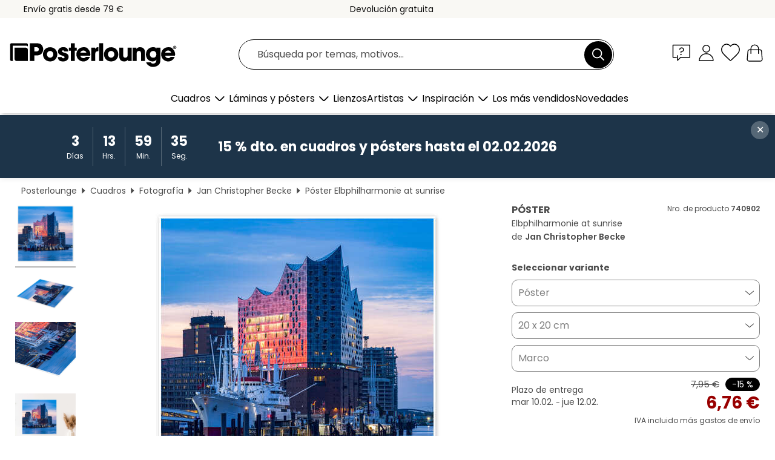

--- FILE ---
content_type: text/html; charset=utf-8
request_url: https://www.posterlounge.es/p/740902.html
body_size: 24298
content:
<!DOCTYPE html>
<html lang="es-ES">
<head>
    <meta charset="UTF-8">
    <style>@media (min-width:768px) and (max-width:991px){.hidden-sm{display:none!important}}@media (min-width:992px) and (max-width:1249px){.hidden-md{display:none!important}}@media (min-width:1250px){.hidden-lg{display:none!important}}</style><noscript><style>.lazyload{display:none!important}noscript>img {display:block;max-width:100%;height:auto}.thumbnail noscript>img {margin-left:auto;margin-right: auto}</style></noscript><style>.mazing-button-container{display:none;}</style><style>#pdv-productImageBox{text-align:center;height:500px;}#pdv-thumbnail-gallery-wrapper{width:120px}#pdv-productImageSrc{max-width: calc(100vw - 40px)}#pdv-thumbnail-gallery{margin:0;padding:0;list-style:none;min-width:112px;}.col-*{padding:0 10px}</style><style>#pdv-productImageBox{height:500px}</style>
    <link rel="preconnect" href="https://media.posterlounge.com"><link rel="preconnect" href="https://cdn.posterlounge.com">
    
    <link rel="preload" href="https://www.posterlounge.es/plugin/extern/bootstrap/fonts/glyphicons-halflings-regular.woff2" as="font" type="font/woff2" crossorigin="anonymous" /><link rel="preload" href="https://cdn.posterlounge.com/plugin/extern/bootstrap/js/includesFix.js" as="script" /><link rel="preload" href="https://www.posterlounge.es/plugin/extern/bootstrap/css/bootstrap.min.css" as="style" /><link rel="preload" href="https://cdn.posterlounge.com/plugin/extern/bootstrap/css/bootstrap-ms.css" as="style" /><link rel="preload" href="https://cdn.posterlounge.com/plugin/extern/bootstrap/js/bootstrap.min.js" as="script" /><link rel="preload" href="https://cdn.posterlounge.com/plugin/extern/bootstrapdialog/css/bootstrap-dialog.min.css" as="style" /><link rel="preload" href="https://cdn.posterlounge.com/plugin/extern/bootstrapdialog/js/bootstrap-dialog.min.js" as="script" /><link rel="preload" href="https://cdn.posterlounge.com/plugin/extern/lazysizes/css/custom-lazy-styles.min.css" as="style" /><link rel="preload" href="https://cdn.posterlounge.com/plugin/extern/flags/css/style.min.css" as="style" /><link rel="preload" href="https://www.posterlounge.es/css/13e561785e46b360108ea031ded6f836.css" as="style" /><link rel="preload" href="https://www.posterlounge.es/controller/shop/main/webfonts.css?version=250916" as="style" />

    <title>Elbphilharmonie at sunrise de Jan Christopher Becke en póster, lienzo y mucho más | Posterlounge.es</title>
    <meta name="description" content="Compra ahora, en póster o cuadro, Elbphilharmonie at sunrise de Jan Christopher Becke en Posterlounge.es: ✔ Diferentes materiales y tamaños ✔ Marcos y enmarcado también disponibles ✔ Devolución gratuita">
    <meta name="viewport" content="width=device-width, initial-scale=1">

    
        <meta name="robots" content="INDEX, FOLLOW, NOODP, NOYDIR">

                                                                        <link rel="canonical" href="https://www.posterlounge.es/p/740902.html">
                                                                                
                    <link rel="alternate" hreflang="de-DE" href="https://www.posterlounge.de/p/740902.html">
                <link rel="alternate" hreflang="de-AT" href="https://www.posterlounge.at/p/740902.html">
                <link rel="alternate" hreflang="de-CH" href="https://www.posterlounge.ch/p/740902.html">
                <link rel="alternate" hreflang="en-GB" href="https://www.posterlounge.co.uk/p/740902.html">
                <link rel="alternate" hreflang="en-IE" href="https://www.posterlounge.ie/p/740902.html">
                <link rel="alternate" hreflang="fr-FR" href="https://www.posterlounge.fr/p/740902.html">
                <link rel="alternate" hreflang="fr-BE" href="https://www.posterlounge.be/p/740902.html">
                <link rel="alternate" hreflang="es-ES" href="https://www.posterlounge.es/p/740902.html">
                <link rel="alternate" hreflang="it-IT" href="https://www.posterlounge.it/p/740902.html">
                <link rel="alternate" hreflang="nl-NL" href="https://www.posterlounge.nl/p/740902.html">
                <link rel="alternate" hreflang="pt-PT" href="https://www.posterlounge.pt/p/740902.html">
                <link rel="alternate" hreflang="da-DK" href="https://www.posterlounge.dk/p/740902.html">
                <link rel="alternate" hreflang="no-NO" href="https://www.posterlounge.no/p/740902.html">
                <link rel="alternate" hreflang="sv-SE" href="https://www.posterlounge.se/p/740902.html">
                <link rel="alternate" hreflang="fi-FI" href="https://www.posterlounge.fi/p/740902.html">
                <link rel="alternate" hreflang="pl-PL" href="https://www.posterlounge.pl/p/740902.html">
                <link rel="alternate" hreflang="x-default" href="https://www.posterlounge.com/p/740902.html">
                
        <meta property="og:type" content="product">
    <meta property="og:url" content="https://www.posterlounge.es/p/740902.html">
    <meta property="og:title" content="Jan Christopher Becke - Elbphilharmonie at sunrise">
    <meta property="og:description" content="Compra ahora, en póster o cuadro, Elbphilharmonie at sunrise de Jan Christopher Becke en Posterlounge.es: ✔ Diferentes materiales y tamaños ✔ Marcos y enmarcado también disponibles ✔ Devolución gratuita">
        <meta property="og:image" content="https://media.posterlounge.com/img/products/750000/740902/740902_poster_l.jpg">
    <meta name="thumbnail" content="https://media.posterlounge.com/img/products/750000/740902/740902_poster_l.jpg">
    
    <meta name="verify-v1" content="jsXi8zb7H6gcVbAXgm12JAChcd/3kQ5ZV0vGluy355s=">
    <meta name="p:domain_verify" content="2e6c603011a49bb49e22d0da3c726e2c">
    <meta name="msvalidate.01" content="0BEB495C0C44DA08B94EFD62E15B0E16">

    <meta name="apple-mobile-web-app-title" content="Posterlounge">
    <meta name="application-name" content="Posterlounge">
    <link rel="shortcut icon" type="image/x-icon" href="https://cdn.posterlounge.com/controller/shop/main/img/logo-icon.ico">
    <link rel="icon" type="image/svg+xml" href="https://cdn.posterlounge.com/controller/shop/main/img/logo-icon.svg">
    <link rel="icon" type="image/png" href="https://cdn.posterlounge.com/controller/shop/main/img/logo-icon-256px.png">
    <link rel="apple-touch-icon" href="https://cdn.posterlounge.com/controller/shop/main/img/apple-touch-icon-precomposed.png"
          sizes="180x180">

    <script type="text/javascript" src="https://cdn.posterlounge.com/plugin/extern/bootstrap/js/includesFix.js"></script><link rel="stylesheet" href="https://www.posterlounge.es/plugin/extern/bootstrap/css/bootstrap.min.css" type="text/css" /><link rel="stylesheet" href="https://cdn.posterlounge.com/plugin/extern/bootstrap/css/bootstrap-ms.css" type="text/css" /><link rel="stylesheet" href="https://cdn.posterlounge.com/plugin/extern/bootstrapdialog/css/bootstrap-dialog.min.css" type="text/css" /><link rel="stylesheet" href="https://cdn.posterlounge.com/plugin/extern/lazysizes/css/custom-lazy-styles.min.css?version=240620" type="text/css"/><link rel="stylesheet" href="https://cdn.posterlounge.com/plugin/extern/flags/css/style.min.css" type="text/css" /><link rel="stylesheet" href="https://www.posterlounge.es/css/13e561785e46b360108ea031ded6f836.css" type="text/css" /><link rel="stylesheet" href="https://www.posterlounge.es/controller/shop/main/webfonts.css?version=250916" type="text/css" />
    <script>
				
				function initGTM()
				{
					(function(w,d,s,l,i){w[l]=w[l]||[];w[l].push({'gtm.start':new Date().getTime(),event:'gtm.js'});var f=d.getElementsByTagName(s)[0],j=d.createElement(s),dl=l!='dataLayer'?'&l='+l:'';j.async=true;j.src='https://gtm.posterlounge.es/gtm.js?id='+i+dl;f.parentNode.insertBefore(j,f);})(window,document,'script','dataLayer','GTM-KCWWWHL');
				}

				function getClientLayer()
				{
					
					dataLayer.push({ "event": "view_item_list", "ecommerce": { "item_list_name": "crosspromo", "currency": "EUR", "items": [{ "id": "700685", "name": "700685 - Skyline Wilhelminapier Rotterd","quantity": 1, "price": "6.76", "currency": "EUR", "index": 1 },{ "id": "750824", "name": "750824 - The glow at Pier One, New York","quantity": 1, "price": "6.76", "currency": "EUR", "index": 2 },{ "id": "698570", "name": "698570 - Horizonte de Nueva York con el","quantity": 1, "price": "6.76", "currency": "EUR", "index": 3 },{ "id": "756041", "name": "756041 - Brooklyn Bridge at Night, New ","quantity": 1, "price": "6.76", "currency": "EUR", "index": 4 },{ "id": "663972", "name": "663972 - Muenster harbor panorama","quantity": 1, "price": "11.01", "currency": "EUR", "index": 5 },{ "id": "639736", "name": "639736 - Sunrise in Bremerhaven","quantity": 1, "price": "11.01", "currency": "EUR", "index": 6 },{ "id": "521914", "name": "521914 - Brooklyn Bridge /Manhattan","quantity": 1, "price": "6.76", "currency": "EUR", "index": 7 },{ "id": "583709", "name": "583709 - Tower Bridge, London","quantity": 1, "price": "6.76", "currency": "EUR", "index": 8 },{ "id": "489430", "name": "489430 - New York: Brooklyn Bridge and ","quantity": 1, "price": "6.76", "currency": "EUR", "index": 9 },{ "id": "757132", "name": "757132 - Nikolaifleet in the Evening, H","quantity": 1, "price": "6.76", "currency": "EUR", "index": 10 },{ "id": "328754", "name": "328754 - Horizonte de Colonia al atarde","quantity": 1, "price": "11.01", "currency": "EUR", "index": 11 },{ "id": "684761", "name": "684761 - Castle and Old Bridge at night","quantity": 1, "price": "6.76", "currency": "EUR", "index": 12 }] }, "pin" : { "items": [{"product_id":"700685","product_price":"6.76","product_category":"crosspromo"},{"product_id":"750824","product_price":"6.76","product_category":"crosspromo"},{"product_id":"698570","product_price":"6.76","product_category":"crosspromo"},{"product_id":"756041","product_price":"6.76","product_category":"crosspromo"},{"product_id":"663972","product_price":"11.01","product_category":"crosspromo"},{"product_id":"639736","product_price":"11.01","product_category":"crosspromo"},{"product_id":"521914","product_price":"6.76","product_category":"crosspromo"},{"product_id":"583709","product_price":"6.76","product_category":"crosspromo"},{"product_id":"489430","product_price":"6.76","product_category":"crosspromo"},{"product_id":"757132","product_price":"6.76","product_category":"crosspromo"},{"product_id":"328754","product_price":"11.01","product_category":"crosspromo"},{"product_id":"684761","product_price":"6.76","product_category":"crosspromo"}] }, "meta" : { "item": { "id" : [700685,750824,698570,756041,663972,639736,521914,583709,489430,757132,328754,684761], "name": "crosspromo" } }, "algolia" : { "afterSearch": 0, "userToken": "0b55b8fcf697fe588c2dc605cd51ec69", "userTokenAuth": "", "index": "Posterlounge_es", "queryId": "", "items": ["700685","750824","698570","756041","663972","639736","521914","583709","489430","757132","328754","684761"] } });
					dataLayer.push({ecommerce: undefined, pin: undefined, meta: undefined, algolia: undefined, search_term: undefined, klaviyo: undefined});
					dataLayer.push({ "event": "view_item", "ecommerce": { "currency": "EUR", "items": [{ "id": "740902", "variant": "Póster 20 x 20 cm", "name": "740902 - Elbphilharmonie at sunrise","brand": "Jan Christopher Becke","quantity": 1, "price": "6.76", "currency": "EUR", "index": 1 }], "value": "6.76" }, "pin" : { "items": [{ "product_id": "740902", "product_variant": "Póster 20 x 20 cm", "product_name": "740902 - Elbphilharmonie at sunrise", "brand": "PDS", "product_price": "6.76" }] }, "meta" : { "item" : { "id": "740902", "name": "740902 - Elbphilharmonie at sunrise", "price": "6.76", "quantity": "1", "variant": "Póster 20 x 20 cm" } }, "algolia" : { "afterSearch": 0, "userToken": "0b55b8fcf697fe588c2dc605cd51ec69", "userTokenAuth": "", "index": "Posterlounge_es", "queryId": "", "items": ["740902"], "positions": [2] } });
					dataLayer.push({ecommerce: undefined, pin: undefined, meta: undefined, algolia: undefined, search_term: undefined, klaviyo: undefined});
				}
				
				function getServerLayer()
				{
					$(document).ajaxComplete(function (event, xhr, settings)
					{
					    var call = true;
					    if(typeof settings.url !== 'undefined')
					    {
					        if(settings.url.indexOf('noGTM=1') > 0)
					        {
					            call = false;
					        }
					    }
					    
					    if(call)
					    {
                            $.ajax({
                                type: 'POST',
                                url: 'https://www.posterlounge.es/plugin/extern/googletagmanager/ajax/get.php',
                                dataType: 'json',
                                global: false,
                                success: function (request)
                                {
                                    if(request != null)
                                    {
                                        if(request.status)
                                        {
                                            if(request.results.jsObjects !== 'undefined')
                                            {
                                                for(x=0;x<request.results.jsObjects.length;x++)
                                                {
                                                    dataLayer.push(JSON.parse(request.results.jsObjects[x]));
                                                }
                                            }
                                        }
                                    }
                                }
                            });
                        }
					});
				}
			
				function initGTMClientId()
				{
					$.ajax({
						type: 'POST',
						url: 'https://www.posterlounge.es/plugin/extern/googletagmanager/ajax/id.php',
						dataType: 'json',
						global: false,
						success: function (request)
						{
							if(request != null)
							{
								if(request.status)
								{
									if(request.results.id !== 'undefined')
									{
										initGTM();
										
										dataLayer.push({
											'event':		'client_id',
											'client_id':	request.results.id,
											'em_hash':	    request.results.em,
											'portal_id':	request.results.portal,
											'environment':  'production',
											'section' :     'detail_view',
											'ip_override':  request.results.ip,
											'user_agent':   request.results.ua,
											'test_dim1':    request.results.test_dim1,
											'test_dim2':    request.results.test_dim2,
											'test_dim3':    request.results.test_dim3,
											'test_algolia': request.results.test_algolia
										});
										
										getClientLayer();
										getServerLayer();
									}
								}
							}
						}
					});
				}
			</script><script>
			
			function getInfos(e,o)
			{   
				var cm = __cmp('getCMPData');
				var analytics = 0;
				if(cm.gdprApplies !== true || cm.vendorConsents.s26 === true)
				{
					analytics = 1;
				}
				
				$.ajax({
					type: 'POST',
					url: 'https://www.posterlounge.es/plugin/shop/cookiebanner/ajax/state.php',
					dataType: 'json',
					global: false,
					data:{
					  analytics: analytics
					}
				});
				
				if (typeof initGTMClientId == 'function') { 
					initGTMClientId();
				}
			}
		  
			document.addEventListener('DOMContentLoaded', function() 
			{
                let cmp = __cmp('getCMPData');
                if(typeof cmp === 'object' && cmp.cmpDataObject) {
                    getInfos(null, null);
                } else {
                    __cmp('addEventListener',['consent',getInfos,false],null);
                }
				
			});
		</script>

        
    <script type="application/ld+json">
        {
            "@context": "https://schema.org",
            "@type": "WebSite",
            "url": "https://www.posterlounge.es",
            "potentialAction": {
                "@type": "SearchAction",
                "target": "https://www.posterlounge.es/busqueda.html?action=search&query={search_term_string}",
                "query-input": "required name=search_term_string"
            }
        }
    </script>
    
    
    
    <script type="application/ld+json">
        {
            "@context": "https://schema.org",
            "@type": "Organization",
            "name": "Posterlounge",
            "url": "https://www.posterlounge.es",
            "logo": "https://www.posterlounge.es/controller/shop/main/img/posterlounge-logo.svg",
            "sameAs": [
                "https://www.facebook.com/posterlounge",
                "https://www.pinterest.com/posterlounge/",
                "https://instagram.com/posterlounge/"
            ],
            "contactPoint": [
                {
                    "@type": "ContactPoint",
                    "telephone": "+49-341-33975900",
                    "contactType": "customer service"
                }
            ]
        }
    </script>
    
</head>

<body data-role="page" id="main" data-posterlounge-instant-intensity="500">
<noscript><iframe src="https://gtm.posterlounge.es/ns.html?id=GTM-KCWWWHL" height="0" width="0" style="display:none;visibility:hidden"></iframe></noscript><script>if(!"gdprAppliesGlobally" in window){window.gdprAppliesGlobally=true}if(!("cmp_id" in window)||window.cmp_id<1){window.cmp_id=0}if(!("cmp_cdid" in window)){window.cmp_cdid="6675b349d8dc"}if(!("cmp_params" in window)){window.cmp_params=""}if(!("cmp_host" in window)){window.cmp_host="b.delivery.consentmanager.net"}if(!("cmp_cdn" in window)){window.cmp_cdn="cdn.consentmanager.net"}if(!("cmp_proto" in window)){window.cmp_proto="https:"}if(!("cmp_codesrc" in window)){window.cmp_codesrc="1"}window.cmp_getsupportedLangs=function(){var b=["DE","EN","FR","IT","NO","DA","FI","ES","PT","RO","BG","ET","EL","GA","HR","LV","LT","MT","NL","PL","SV","SK","SL","CS","HU","RU","SR","ZH","TR","UK","AR","BS"];if("cmp_customlanguages" in window){for(var a=0;a<window.cmp_customlanguages.length;a++){b.push(window.cmp_customlanguages[a].l.toUpperCase())}}return b};window.cmp_getRTLLangs=function(){var a=["AR"];if("cmp_customlanguages" in window){for(var b=0;b<window.cmp_customlanguages.length;b++){if("r" in window.cmp_customlanguages[b]&&window.cmp_customlanguages[b].r){a.push(window.cmp_customlanguages[b].l)}}}return a};window.cmp_getlang=function(j){if(typeof(j)!="boolean"){j=true}if(j&&typeof(cmp_getlang.usedlang)=="string"&&cmp_getlang.usedlang!==""){return cmp_getlang.usedlang}var g=window.cmp_getsupportedLangs();var c=[];var f=location.hash;var e=location.search;var a="languages" in navigator?navigator.languages:[];if(f.indexOf("cmplang=")!=-1){c.push(f.substr(f.indexOf("cmplang=")+8,2).toUpperCase())}else{if(e.indexOf("cmplang=")!=-1){c.push(e.substr(e.indexOf("cmplang=")+8,2).toUpperCase())}else{if("cmp_setlang" in window&&window.cmp_setlang!=""){c.push(window.cmp_setlang.toUpperCase())}else{if(a.length>0){for(var d=0;d<a.length;d++){c.push(a[d])}}}}}if("language" in navigator){c.push(navigator.language)}if("userLanguage" in navigator){c.push(navigator.userLanguage)}var h="";for(var d=0;d<c.length;d++){var b=c[d].toUpperCase();if(g.indexOf(b)!=-1){h=b;break}if(b.indexOf("-")!=-1){b=b.substr(0,2)}if(g.indexOf(b)!=-1){h=b;break}}if(h==""&&typeof(cmp_getlang.defaultlang)=="string"&&cmp_getlang.defaultlang!==""){return cmp_getlang.defaultlang}else{if(h==""){h="EN"}}h=h.toUpperCase();return h};(function(){var u=document;var v=u.getElementsByTagName;var h=window;var o="";var b="_en";if("cmp_getlang" in h){o=h.cmp_getlang().toLowerCase();if("cmp_customlanguages" in h){for(var q=0;q<h.cmp_customlanguages.length;q++){if(h.cmp_customlanguages[q].l.toUpperCase()==o.toUpperCase()){o="en";break}}}b="_"+o}function x(i,e){var w="";i+="=";var s=i.length;var d=location;if(d.hash.indexOf(i)!=-1){w=d.hash.substr(d.hash.indexOf(i)+s,9999)}else{if(d.search.indexOf(i)!=-1){w=d.search.substr(d.search.indexOf(i)+s,9999)}else{return e}}if(w.indexOf("&")!=-1){w=w.substr(0,w.indexOf("&"))}return w}var k=("cmp_proto" in h)?h.cmp_proto:"https:";if(k!="http:"&&k!="https:"){k="https:"}var g=("cmp_ref" in h)?h.cmp_ref:location.href;var j=u.createElement("script");j.setAttribute("data-cmp-ab","1");var c=x("cmpdesign","cmp_design" in h?h.cmp_design:"");var f=x("cmpregulationkey","cmp_regulationkey" in h?h.cmp_regulationkey:"");var r=x("cmpgppkey","cmp_gppkey" in h?h.cmp_gppkey:"");var n=x("cmpatt","cmp_att" in h?h.cmp_att:"");j.src=k+"//"+h.cmp_host+"/delivery/cmp.php?"+("cmp_id" in h&&h.cmp_id>0?"id="+h.cmp_id:"")+("cmp_cdid" in h?"&cdid="+h.cmp_cdid:"")+"&h="+encodeURIComponent(g)+(c!=""?"&cmpdesign="+encodeURIComponent(c):"")+(f!=""?"&cmpregulationkey="+encodeURIComponent(f):"")+(r!=""?"&cmpgppkey="+encodeURIComponent(r):"")+(n!=""?"&cmpatt="+encodeURIComponent(n):"")+("cmp_params" in h?"&"+h.cmp_params:"")+(u.cookie.length>0?"&__cmpfcc=1":"")+"&l="+o.toLowerCase()+"&o="+(new Date()).getTime();j.type="text/javascript";j.async=true;if(u.currentScript&&u.currentScript.parentElement){u.currentScript.parentElement.appendChild(j)}else{if(u.body){u.body.appendChild(j)}else{var t=v("body");if(t.length==0){t=v("div")}if(t.length==0){t=v("span")}if(t.length==0){t=v("ins")}if(t.length==0){t=v("script")}if(t.length==0){t=v("head")}if(t.length>0){t[0].appendChild(j)}}}var m="js";var p=x("cmpdebugunminimized","cmpdebugunminimized" in h?h.cmpdebugunminimized:0)>0?"":".min";var a=x("cmpdebugcoverage","cmp_debugcoverage" in h?h.cmp_debugcoverage:"");if(a=="1"){m="instrumented";p=""}var j=u.createElement("script");j.src=k+"//"+h.cmp_cdn+"/delivery/"+m+"/cmp"+b+p+".js";j.type="text/javascript";j.setAttribute("data-cmp-ab","1");j.async=true;if(u.currentScript&&u.currentScript.parentElement){u.currentScript.parentElement.appendChild(j)}else{if(u.body){u.body.appendChild(j)}else{var t=v("body");if(t.length==0){t=v("div")}if(t.length==0){t=v("span")}if(t.length==0){t=v("ins")}if(t.length==0){t=v("script")}if(t.length==0){t=v("head")}if(t.length>0){t[0].appendChild(j)}}}})();window.cmp_addFrame=function(b){if(!window.frames[b]){if(document.body){var a=document.createElement("iframe");a.style.cssText="display:none";if("cmp_cdn" in window&&"cmp_ultrablocking" in window&&window.cmp_ultrablocking>0){a.src="//"+window.cmp_cdn+"/delivery/empty.html"}a.name=b;a.setAttribute("title","Intentionally hidden, please ignore");a.setAttribute("role","none");a.setAttribute("tabindex","-1");document.body.appendChild(a)}else{window.setTimeout(window.cmp_addFrame,10,b)}}};window.cmp_rc=function(h){var b=document.cookie;var f="";var d=0;while(b!=""&&d<100){d++;while(b.substr(0,1)==" "){b=b.substr(1,b.length)}var g=b.substring(0,b.indexOf("="));if(b.indexOf(";")!=-1){var c=b.substring(b.indexOf("=")+1,b.indexOf(";"))}else{var c=b.substr(b.indexOf("=")+1,b.length)}if(h==g){f=c}var e=b.indexOf(";")+1;if(e==0){e=b.length}b=b.substring(e,b.length)}return(f)};window.cmp_stub=function(){var a=arguments;__cmp.a=__cmp.a||[];if(!a.length){return __cmp.a}else{if(a[0]==="ping"){if(a[1]===2){a[2]({gdprApplies:gdprAppliesGlobally,cmpLoaded:false,cmpStatus:"stub",displayStatus:"hidden",apiVersion:"2.2",cmpId:31},true)}else{a[2](false,true)}}else{if(a[0]==="getUSPData"){a[2]({version:1,uspString:window.cmp_rc("")},true)}else{if(a[0]==="getTCData"){__cmp.a.push([].slice.apply(a))}else{if(a[0]==="addEventListener"||a[0]==="removeEventListener"){__cmp.a.push([].slice.apply(a))}else{if(a.length==4&&a[3]===false){a[2]({},false)}else{__cmp.a.push([].slice.apply(a))}}}}}}};window.cmp_gpp_ping=function(){return{gppVersion:"1.0",cmpStatus:"stub",cmpDisplayStatus:"hidden",supportedAPIs:["tcfca","usnat","usca","usva","usco","usut","usct"],cmpId:31}};window.cmp_gppstub=function(){var a=arguments;__gpp.q=__gpp.q||[];if(!a.length){return __gpp.q}var g=a[0];var f=a.length>1?a[1]:null;var e=a.length>2?a[2]:null;if(g==="ping"){return window.cmp_gpp_ping()}else{if(g==="addEventListener"){__gpp.e=__gpp.e||[];if(!("lastId" in __gpp)){__gpp.lastId=0}__gpp.lastId++;var c=__gpp.lastId;__gpp.e.push({id:c,callback:f});return{eventName:"listenerRegistered",listenerId:c,data:true,pingData:window.cmp_gpp_ping()}}else{if(g==="removeEventListener"){var h=false;__gpp.e=__gpp.e||[];for(var d=0;d<__gpp.e.length;d++){if(__gpp.e[d].id==e){__gpp.e[d].splice(d,1);h=true;break}}return{eventName:"listenerRemoved",listenerId:e,data:h,pingData:window.cmp_gpp_ping()}}else{if(g==="getGPPData"){return{sectionId:3,gppVersion:1,sectionList:[],applicableSections:[0],gppString:"",pingData:window.cmp_gpp_ping()}}else{if(g==="hasSection"||g==="getSection"||g==="getField"){return null}else{__gpp.q.push([].slice.apply(a))}}}}}};window.cmp_msghandler=function(d){var a=typeof d.data==="string";try{var c=a?JSON.parse(d.data):d.data}catch(f){var c=null}if(typeof(c)==="object"&&c!==null&&"__cmpCall" in c){var b=c.__cmpCall;window.__cmp(b.command,b.parameter,function(h,g){var e={__cmpReturn:{returnValue:h,success:g,callId:b.callId}};d.source.postMessage(a?JSON.stringify(e):e,"*")})}if(typeof(c)==="object"&&c!==null&&"__uspapiCall" in c){var b=c.__uspapiCall;window.__uspapi(b.command,b.version,function(h,g){var e={__uspapiReturn:{returnValue:h,success:g,callId:b.callId}};d.source.postMessage(a?JSON.stringify(e):e,"*")})}if(typeof(c)==="object"&&c!==null&&"__tcfapiCall" in c){var b=c.__tcfapiCall;window.__tcfapi(b.command,b.version,function(h,g){var e={__tcfapiReturn:{returnValue:h,success:g,callId:b.callId}};d.source.postMessage(a?JSON.stringify(e):e,"*")},b.parameter)}if(typeof(c)==="object"&&c!==null&&"__gppCall" in c){var b=c.__gppCall;window.__gpp(b.command,function(h,g){var e={__gppReturn:{returnValue:h,success:g,callId:b.callId}};d.source.postMessage(a?JSON.stringify(e):e,"*")},"parameter" in b?b.parameter:null,"version" in b?b.version:1)}};window.cmp_setStub=function(a){if(!(a in window)||(typeof(window[a])!=="function"&&typeof(window[a])!=="object"&&(typeof(window[a])==="undefined"||window[a]!==null))){window[a]=window.cmp_stub;window[a].msgHandler=window.cmp_msghandler;window.addEventListener("message",window.cmp_msghandler,false)}};window.cmp_setGppStub=function(a){if(!(a in window)||(typeof(window[a])!=="function"&&typeof(window[a])!=="object"&&(typeof(window[a])==="undefined"||window[a]!==null))){window[a]=window.cmp_gppstub;window[a].msgHandler=window.cmp_msghandler;window.addEventListener("message",window.cmp_msghandler,false)}};window.cmp_addFrame("__cmpLocator");if(!("cmp_disableusp" in window)||!window.cmp_disableusp){window.cmp_addFrame("__uspapiLocator")}if(!("cmp_disabletcf" in window)||!window.cmp_disabletcf){window.cmp_addFrame("__tcfapiLocator")}if(!("cmp_disablegpp" in window)||!window.cmp_disablegpp){window.cmp_addFrame("__gppLocator")}window.cmp_setStub("__cmp");if(!("cmp_disabletcf" in window)||!window.cmp_disabletcf){window.cmp_setStub("__tcfapi")}if(!("cmp_disableusp" in window)||!window.cmp_disableusp){window.cmp_setStub("__uspapi")}if(!("cmp_disablegpp" in window)||!window.cmp_disablegpp){window.cmp_setGppStub("__gpp")};</script>
<div id="side-nav" class="side-nav">
    <!-- Mobile Nav, die den Content nach rechts verschiebt -->
    <div class="mobile-nav-left">
        <div class="mobile-nav-top">
            <div id="close-tab">Cerrar<span></span></div>
            <div id="side-nav-pageNavLogo">
                <a href="https://www.posterlounge.es" title="Pósters y cuadros en Posterlounge">&nbsp;</a>
            </div>
            <div id="mn-searchWrapper" class="search-wrapper">
                <form action="https://www.posterlounge.es/busqueda.html" accept-charset="UTF-8" method="get" name="search" class="pos-rel searchFieldGroup">
                    <input name="action" type="hidden" value="search"/>
                    <div class="input-group">
                        <input
                                name="s_query"
                                id="mn-mainSearchInput"
                                type="text"
                                autocomplete="off"
                                placeholder="Búsqueda por temas, motivos..."
                                value=""
                                maxlength="250"
                                class="searchField"
                                aria-label="Campo de búsqueda"
                        />
                        <div class="input-group-btn mega-menu-search-background">
                            <button type="button" class="btn mega-menu-searchBtn" aria-label="Buscar">&nbsp;</button>
                        </div>
                        <button type="button" class="btn searchClearBtnHeader"></button>
                    </div>
                </form>
            </div>
        </div>
        <nav>
            <div id="mobileNavbar">
                <ul class="nav navbar-nav">
                                                            <li class="has-children">
                                                <span class="nav-headline" role="button" tabindex="0" aria-expanded="false" aria-controls="subchildren-wallart">
                            Cuadros
                            <span class="nav-toggle-btn arrow"></span>
                        </span>
                        <ul class="nav-children" id="subchildren-wallart">
                                                        <li>
                                <a class="nav-headline discoverAll" href="https://www.posterlounge.es/cuadros/" title="Descubrir todo">
                                    <span>Descubrir todo</span>
                                </a>
                            </li>
                                                                                                                <li class="nav-subheadline has-children">
                                <span class="nav-headline" role="button" tabindex="0" aria-expanded="false" aria-controls="children-top_products">Productos
                                    <span class="nav-toggle-btn plus"></span>
                                </span>
                                <ul class="nav-children" id="children-top_products">
                                                                        <li>
                                        <a href="https://www.posterlounge.es/cuadros/posters/" title="Láminas y pósters">
                                            <span>Pósters</span>
                                        </a>
                                    </li>
                                                                        <li>
                                        <a href="https://www.posterlounge.es/cuadros/lienzos/" title="Lienzos">
                                            <span>Lienzos</span>
                                        </a>
                                    </li>
                                                                        <li>
                                        <a href="https://www.posterlounge.es/cuadros/cuadros-de-aluminio/" title="Cuadros de aluminio">
                                            <span>Cuadros de aluminio</span>
                                        </a>
                                    </li>
                                                                        <li>
                                        <a href="https://www.posterlounge.es/cuadros/cuadros-de-metacrilato/" title="Cuadros de metacrilato">
                                            <span>Cuadros de metacrilato</span>
                                        </a>
                                    </li>
                                                                        <li>
                                        <a href="https://www.posterlounge.es/cuadros/cuadros-de-madera/" title="Cuadros de madera">
                                            <span>Cuadros de madera</span>
                                        </a>
                                    </li>
                                                                        <li>
                                        <a href="https://www.posterlounge.es/cuadros/cuadros-de-plexi-alu/" title="Cuadros de plexi-alu">
                                            <span>Cuadros de plexi-alu</span>
                                        </a>
                                    </li>
                                                                        <li>
                                        <a href="https://www.posterlounge.es/cuadros/impresiones-de-arte/" title="Impresiones de arte">
                                            <span>Impresiones de arte</span>
                                        </a>
                                    </li>
                                                                        <li>
                                        <a href="https://www.posterlounge.es/cuadros/cuadros-de-pvc/" title="Cuadros de PVC">
                                            <span>Cuadros de PVC</span>
                                        </a>
                                    </li>
                                                                        <li>
                                        <a href="https://www.posterlounge.es/cuadros/vinilos-para-la-pared/" title="Vinilos para la pared">
                                            <span>Vinilos para la pared</span>
                                        </a>
                                    </li>
                                                                        <li>
                                        <a href="https://www.posterlounge.es/cuadros/paneles-magneticos/" title="Paneles magnéticos">
                                            <span>Paneles magnéticos</span>
                                        </a>
                                    </li>
                                                                        <li>
                                        <a href="https://www.posterlounge.es/cuadros/vinilos-para-puertas/" title="Vinilos para puertas">
                                            <span>Vinilos para puertas</span>
                                        </a>
                                    </li>
                                                                        <li>
                                        <a href="https://www.posterlounge.es/cuadros/posters-para-puertas/" title="Pósters para puertas">
                                            <span>Pósters para puertas</span>
                                        </a>
                                    </li>
                                                                        <li>
                                        <a href="https://www.posterlounge.es/cuadros/laminas-para-colorear/" title="Láminas para colorear">
                                            <span>Láminas para colorear</span>
                                        </a>
                                    </li>
                                                                        <li>
                                        <a href="https://www.posterlounge.es/cuadros/tarjetas-regalo/" title="Tarjetas regalo">
                                            <span>Tarjetas regalo</span>
                                        </a>
                                    </li>
                                                                        <li>
                                        <a href="https://www.posterlounge.es/cuadros/calendarios-de-pared/" title="Calendarios de pared">
                                            <span>Calendarios de pared</span>
                                        </a>
                                    </li>
                                                                    </ul>
                            </li>
                                                                                                                <li class="nav-subheadline has-children">
                                <span class="nav-headline" role="button" tabindex="0" aria-expanded="false" aria-controls="children-popular_art_styles">Estilos populares
                                    <span class="nav-toggle-btn plus"></span>
                                </span>
                                <ul class="nav-children" id="children-popular_art_styles">
                                                                        <li>
                                        <a href="https://www.posterlounge.es/cuadros/fovismo/" title="Fovismo">
                                            <span>Fovismo</span>
                                        </a>
                                    </li>
                                                                        <li>
                                        <a href="https://www.posterlounge.es/cuadros/posters/impresionismo/" title="Impresionismo">
                                            <span>Impresionismo</span>
                                        </a>
                                    </li>
                                                                        <li>
                                        <a href="https://www.posterlounge.es/cuadros/arte-abstracto/" title="Arte abstracto">
                                            <span>Arte abstracto</span>
                                        </a>
                                    </li>
                                                                        <li>
                                        <a href="https://www.posterlounge.es/cuadros/arte-asiatico/" title="Arte asiático">
                                            <span>Arte asiático</span>
                                        </a>
                                    </li>
                                                                        <li>
                                        <a href="https://www.posterlounge.es/cuadros/pintura-con-acuarela/" title="Pintura de acuarela">
                                            <span>Pintura de acuarela</span>
                                        </a>
                                    </li>
                                                                        <li>
                                        <a href="https://www.posterlounge.es/cuadros/mash-up-art/" title="Mash Up Art">
                                            <span>Mash Up Art</span>
                                        </a>
                                    </li>
                                                                        <li>
                                        <a href="https://www.posterlounge.es/cuadros/surrealismo/" title="Surrealismo">
                                            <span>Surrealismo</span>
                                        </a>
                                    </li>
                                                                        <li>
                                        <a href="https://www.posterlounge.es/cuadros/bauhaus/" title="Bauhaus">
                                            <span>Bauhaus</span>
                                        </a>
                                    </li>
                                                                        <li>
                                        <a href="https://www.posterlounge.es/cuadros/arte-digital/" title="Arte digital">
                                            <span>Arte digital</span>
                                        </a>
                                    </li>
                                                                        <li>
                                        <a href="https://www.posterlounge.es/cuadros/fotografia/" title="Fotografía">
                                            <span>Fotografía</span>
                                        </a>
                                    </li>
                                                                        <li>
                                        <a href="https://www.posterlounge.es/cuadros/dibujos-y-bocetos/" title="Dibujos y bocetos">
                                            <span>Dibujos y bocetos</span>
                                        </a>
                                    </li>
                                                                    </ul>
                            </li>
                                                                                                                <li class="nav-subheadline has-children">
                                <span class="nav-headline" role="button" tabindex="0" aria-expanded="false" aria-controls="children-popular_rooms">Espacios populares
                                    <span class="nav-toggle-btn plus"></span>
                                </span>
                                <ul class="nav-children" id="children-popular_rooms">
                                                                        <li>
                                        <a href="https://www.posterlounge.es/cuadros/salon/" title="Cuadros para el salón">
                                            <span>Cuadros para el salón</span>
                                        </a>
                                    </li>
                                                                        <li>
                                        <a href="https://www.posterlounge.es/cuadros/dormitorio/" title="Cuadros para el dormitorio">
                                            <span>Cuadros para el dormitorio</span>
                                        </a>
                                    </li>
                                                                        <li>
                                        <a href="https://www.posterlounge.es/cuadros/cocina/" title="Cuadros para la cocina">
                                            <span>Cuadros para la cocina</span>
                                        </a>
                                    </li>
                                                                        <li>
                                        <a href="https://www.posterlounge.es/cuadros/bano/" title="Cuadros para el baño">
                                            <span>Cuadros para el baño</span>
                                        </a>
                                    </li>
                                                                        <li>
                                        <a href="https://www.posterlounge.es/cuadros/habitacion-de-los-ninos/" title="Cuadros infantiles">
                                            <span>Cuadros infantiles</span>
                                        </a>
                                    </li>
                                                                        <li>
                                        <a href="https://www.posterlounge.es/cuadros/oficina/" title="Cuadros para la oficina">
                                            <span>Cuadros para la oficina</span>
                                        </a>
                                    </li>
                                                                    </ul>
                            </li>
                                                                                                                <li class="nav-subheadline has-children">
                                <span class="nav-headline" role="button" tabindex="0" aria-expanded="false" aria-controls="children-popular_styles">Estilos de decoración
                                    <span class="nav-toggle-btn plus"></span>
                                </span>
                                <ul class="nav-children" id="children-popular_styles">
                                                                        <li>
                                        <a href="https://www.posterlounge.es/cuadros/japandi/" title="Japandi">
                                            <span>Japandi</span>
                                        </a>
                                    </li>
                                                                        <li>
                                        <a href="https://www.posterlounge.es/cuadros/boho/" title="Boho">
                                            <span>Boho</span>
                                        </a>
                                    </li>
                                                                        <li>
                                        <a href="https://www.posterlounge.es/cuadros/moderno/" title="Moderno">
                                            <span>Moderno</span>
                                        </a>
                                    </li>
                                                                        <li>
                                        <a href="https://www.posterlounge.es/cuadros/mid-century-modern/" title="Mid-century modern">
                                            <span>Mid-century modern</span>
                                        </a>
                                    </li>
                                                                        <li>
                                        <a href="https://www.posterlounge.es/cuadros/marinero/" title="Marinero">
                                            <span>Marinero</span>
                                        </a>
                                    </li>
                                                                        <li>
                                        <a href="https://www.posterlounge.es/cuadros/vintage/" title="Vintage">
                                            <span>Vintage</span>
                                        </a>
                                    </li>
                                                                        <li>
                                        <a href="https://www.posterlounge.es/cuadros/escandinavo/" title="Escandinavo">
                                            <span>Escandinavo</span>
                                        </a>
                                    </li>
                                                                        <li>
                                        <a href="https://www.posterlounge.es/cuadros/estilo-de-casa-de-campo/" title="Estilo de casa de campo">
                                            <span>Estilo de casa de campo</span>
                                        </a>
                                    </li>
                                                                        <li>
                                        <a href="https://www.posterlounge.es/cuadros/minimalista/" title="Minimalista">
                                            <span>Minimalista</span>
                                        </a>
                                    </li>
                                                                    </ul>
                            </li>
                                                                                </ul>
                                            </li>
                                                                                <li class="has-children">
                                                <span class="nav-headline" role="button" tabindex="0" aria-expanded="false" aria-controls="subchildren-poster">
                            Láminas y pósters
                            <span class="nav-toggle-btn arrow"></span>
                        </span>
                        <ul class="nav-children" id="subchildren-poster">
                                                        <li>
                                <a class="nav-headline discoverAll" href="https://www.posterlounge.es/cuadros/posters/" title="Descubrir todo">
                                    <span>Descubrir todo</span>
                                </a>
                            </li>
                                                                                                                <li class="nav-subheadline has-children">
                                <span class="nav-headline" role="button" tabindex="0" aria-expanded="false" aria-controls="children-top_poster_categories">Categorías favoritas
                                    <span class="nav-toggle-btn plus"></span>
                                </span>
                                <ul class="nav-children" id="children-top_poster_categories">
                                                                        <li>
                                        <a href="https://www.posterlounge.es/cuadros/posters/peliculas/" title="Láminas y pósters de películas">
                                            <span>Pósters de películas</span>
                                        </a>
                                    </li>
                                                                        <li>
                                        <a href="https://www.posterlounge.es/cuadros/posters/manga/" title="Pósters de anime">
                                            <span>Pósters de anime</span>
                                        </a>
                                    </li>
                                                                        <li>
                                        <a href="https://www.posterlounge.es/cuadros/posters/animales/" title="Láminas y pósters de animales">
                                            <span>Pósters de animales</span>
                                        </a>
                                    </li>
                                                                        <li>
                                        <a href="https://www.posterlounge.es/cuadros/posters/ciudades/" title="Pósters de ciudades">
                                            <span>Pósters de ciudades</span>
                                        </a>
                                    </li>
                                                                        <li>
                                        <a href="https://www.posterlounge.es/cuadros/posters/frases-y-refranes/" title="Láminas y pósters de frases y refranes">
                                            <span>Láminas con frases</span>
                                        </a>
                                    </li>
                                                                        <li>
                                        <a href="https://www.posterlounge.es/cuadros/posters/musica-y-baile/" title="Pósters de música">
                                            <span>Pósters de música</span>
                                        </a>
                                    </li>
                                                                        <li>
                                        <a href="https://www.posterlounge.es/cuadros/posters/deporte/" title="Pósters de deporte">
                                            <span>Pósters de deporte</span>
                                        </a>
                                    </li>
                                                                        <li>
                                        <a href="https://www.posterlounge.es/cuadros/posters/mapamundis-y-mapas-de-paises/" title="Láminas y pósters de mapamundis y mapas de países">
                                            <span>Mapas</span>
                                        </a>
                                    </li>
                                                                        <li>
                                        <a href="https://www.posterlounge.es/cuadros/posters/botanica/" title="Láminas y pósters de botánica">
                                            <span>Pósters de botánica</span>
                                        </a>
                                    </li>
                                                                        <li>
                                        <a href="https://www.posterlounge.es/cuadros/posters/naturaleza/" title="Pósters de naturaleza">
                                            <span>Pósters de naturaleza</span>
                                        </a>
                                    </li>
                                                                        <li>
                                        <a href="https://www.posterlounge.es/cuadros/posters/arquitectura/" title="Pósters de arquitectura">
                                            <span>Pósters de arquitectura</span>
                                        </a>
                                    </li>
                                                                        <li>
                                        <a href="https://www.posterlounge.es/cuadros/posters/aprendizaje-y-conocimiento/" title="Pósters para aprender">
                                            <span>Pósters para aprender</span>
                                        </a>
                                    </li>
                                                                    </ul>
                            </li>
                                                                                                                <li class="nav-subheadline has-children">
                                <span class="nav-headline" role="button" tabindex="0" aria-expanded="false" aria-controls="children-trends_inspiration">Inspiración y tendencias
                                    <span class="nav-toggle-btn plus"></span>
                                </span>
                                <ul class="nav-children" id="children-trends_inspiration">
                                                                        <li>
                                        <a href="https://www.posterlounge.es/cuadros/posters/bauhaus/" title="Pósters Bauhaus">
                                            <span>Pósters Bauhaus</span>
                                        </a>
                                    </li>
                                                                        <li>
                                        <a href="https://www.posterlounge.es/cuadros/posters/retro/" title="Pósters retro">
                                            <span>Pósters retro</span>
                                        </a>
                                    </li>
                                                                        <li>
                                        <a href="https://www.posterlounge.es/cuadros/posters/japandi/" title="Pósters Japandi">
                                            <span>Pósters Japandi</span>
                                        </a>
                                    </li>
                                                                        <li>
                                        <a href="https://www.posterlounge.es/cuadros/posters/blanco-y-negro/" title="Láminas en blanco y negro">
                                            <span>Láminas en blanco y negro</span>
                                        </a>
                                    </li>
                                                                        <li>
                                        <a href="https://www.posterlounge.es/cuadros/posters/cocteles/" title="Pósters de cócteles">
                                            <span>Pósters de cócteles</span>
                                        </a>
                                    </li>
                                                                        <li>
                                        <a href="https://www.posterlounge.es/cuadros/posters/vintage/" title="Pósters vintage">
                                            <span>Pósters vintage</span>
                                        </a>
                                    </li>
                                                                        <li>
                                        <a href="https://www.posterlounge.es/coleccion/exhibition-posters.html" title="Carteles de exposiciones">
                                            <span>Carteles de exposiciones</span>
                                        </a>
                                    </li>
                                                                        <li>
                                        <a href="https://www.posterlounge.es/cuadros/posters/cafe/" title="Pósters de café">
                                            <span>Pósters de café</span>
                                        </a>
                                    </li>
                                                                    </ul>
                            </li>
                                                                                                                <li class="nav-subheadline has-children">
                                <span class="nav-headline" role="button" tabindex="0" aria-expanded="false" aria-controls="children-poster_rooms">Espacios populares
                                    <span class="nav-toggle-btn plus"></span>
                                </span>
                                <ul class="nav-children" id="children-poster_rooms">
                                                                        <li>
                                        <a href="https://www.posterlounge.es/cuadros/posters/salon/" title="Láminas para el salón">
                                            <span>Láminas para el salón</span>
                                        </a>
                                    </li>
                                                                        <li>
                                        <a href="https://www.posterlounge.es/cuadros/posters/cocina/" title="Pósters para la cocina">
                                            <span>Pósters para la cocina</span>
                                        </a>
                                    </li>
                                                                        <li>
                                        <a href="https://www.posterlounge.es/cuadros/posters/dormitorio/" title="Láminas para el dormitorio">
                                            <span>Láminas para el dormitorio</span>
                                        </a>
                                    </li>
                                                                        <li>
                                        <a href="https://www.posterlounge.es/cuadros/posters/habitacion-de-los-ninos/" title="Láminas infantiles">
                                            <span>Láminas infantiles</span>
                                        </a>
                                    </li>
                                                                        <li>
                                        <a href="https://www.posterlounge.es/cuadros/posters/oficina/" title="Láminas para la oficina">
                                            <span>Láminas para la oficina</span>
                                        </a>
                                    </li>
                                                                    </ul>
                            </li>
                                                                                </ul>
                                            </li>
                                                                                <li class="">
                                                <a href="https://www.posterlounge.es/cuadros/lienzos/" class="nav-headline" title="Lienzos">
                            Lienzos
                            <span class="nav-toggle-btn arrow"></span>
                        </a>
                                            </li>
                                                                                <li class="has-children">
                                                <span class="nav-headline" role="button" tabindex="0" aria-expanded="false" aria-controls="subchildren-artist">
                            Artistas
                            <span class="nav-toggle-btn arrow"></span>
                        </span>
                        <ul class="nav-children" id="subchildren-artist">
                                                                                                                <li class="nav-subheadline has-children">
                                <span class="nav-headline" role="button" tabindex="0" aria-expanded="false" aria-controls="children-artistsTop">Artistas populares
                                    <span class="nav-toggle-btn plus"></span>
                                </span>
                                <ul class="nav-children" id="children-artistsTop">
                                                                        <li>
                                        <a href="https://www.posterlounge.es/artistas/vincent-van-gogh/" title="Vincent van Gogh">
                                            <span>Vincent van Gogh</span>
                                        </a>
                                    </li>
                                                                        <li>
                                        <a href="https://www.posterlounge.es/artistas/alfons-mucha/" title="Alfons Mucha">
                                            <span>Alfons Mucha</span>
                                        </a>
                                    </li>
                                                                        <li>
                                        <a href="https://www.posterlounge.es/artistas/william-morris/" title="William Morris">
                                            <span>William Morris</span>
                                        </a>
                                    </li>
                                                                        <li>
                                        <a href="https://www.posterlounge.es/artistas/claude-monet/" title="Claude Monet">
                                            <span>Claude Monet</span>
                                        </a>
                                    </li>
                                                                        <li>
                                        <a href="https://www.posterlounge.es/artistas/frida-kahlo/" title="Frida Kahlo">
                                            <span>Frida Kahlo</span>
                                        </a>
                                    </li>
                                                                        <li>
                                        <a href="https://www.posterlounge.es/artistas/frank-moth/" title="Frank Moth">
                                            <span>Frank Moth</span>
                                        </a>
                                    </li>
                                                                        <li>
                                        <a href="https://www.posterlounge.es/artistas/paul-klee/" title="Paul Klee">
                                            <span>Paul Klee</span>
                                        </a>
                                    </li>
                                                                        <li>
                                        <a href="https://www.posterlounge.es/artistas/gustav-klimt/" title="Gustav Klimt">
                                            <span>Gustav Klimt</span>
                                        </a>
                                    </li>
                                                                        <li>
                                        <a href="https://www.posterlounge.es/artistas/henri-matisse/" title="Henri Matisse">
                                            <span>Henri Matisse</span>
                                        </a>
                                    </li>
                                                                        <li>
                                        <a href="https://www.posterlounge.es/artistas/matsumoto-hoji/" title="Matsumoto Hoji">
                                            <span>Matsumoto Hoji</span>
                                        </a>
                                    </li>
                                                                        <li>
                                        <a href="https://www.posterlounge.es/artistas/catsanddotz/" title="CatsAndDotz">
                                            <span>CatsAndDotz</span>
                                        </a>
                                    </li>
                                                                        <li>
                                        <a href="https://www.posterlounge.es/artistas/tamara-de-lempicka/" title="Tamara de Lempicka">
                                            <span>Tamara de Lempicka</span>
                                        </a>
                                    </li>
                                                                    </ul>
                            </li>
                                                                                                                <li class="nav-subheadline has-children">
                                <span class="nav-headline" role="button" tabindex="0" aria-expanded="false" aria-controls="children-artistsNew">Nuevos artistas
                                    <span class="nav-toggle-btn plus"></span>
                                </span>
                                <ul class="nav-children" id="children-artistsNew">
                                                                        <li>
                                        <a href="https://www.posterlounge.es/artistas/branka-kodzoman/" title="Branka Kodžoman">
                                            <span>Branka Kodžoman</span>
                                        </a>
                                    </li>
                                                                        <li>
                                        <a href="https://www.posterlounge.es/artistas/raoul-dufy/" title="Raoul Dufy">
                                            <span>Raoul Dufy</span>
                                        </a>
                                    </li>
                                                                        <li>
                                        <a href="https://www.posterlounge.es/artistas/eduard-warkentin/" title="Eduard Warkentin">
                                            <span>Eduard Warkentin</span>
                                        </a>
                                    </li>
                                                                        <li>
                                        <a href="https://www.posterlounge.es/artistas/urchin-bay/" title="Urchin Bay">
                                            <span>Urchin Bay</span>
                                        </a>
                                    </li>
                                                                        <li>
                                        <a href="https://www.posterlounge.es/artistas/annick/" title="Annick">
                                            <span>Annick</span>
                                        </a>
                                    </li>
                                                                        <li>
                                        <a href="https://www.posterlounge.es/artistas/thingdesign/" title="ThingDesign">
                                            <span>ThingDesign</span>
                                        </a>
                                    </li>
                                                                        <li>
                                        <a href="https://www.posterlounge.es/artistas/artsy-sesta/" title="Artsy Sesta">
                                            <span>Artsy Sesta</span>
                                        </a>
                                    </li>
                                                                        <li>
                                        <a href="https://www.posterlounge.es/artistas/adriano-oliveira/" title="Adriano Oliveira">
                                            <span>Adriano Oliveira</span>
                                        </a>
                                    </li>
                                                                        <li>
                                        <a href="https://www.posterlounge.es/artistas/lucas-tiefenthaler/" title="Lucas Tiefenthaler">
                                            <span>Lucas Tiefenthaler</span>
                                        </a>
                                    </li>
                                                                        <li>
                                        <a href="https://www.posterlounge.es/artistas/petra-meikle/" title="Petra Meikle">
                                            <span>Petra Meikle</span>
                                        </a>
                                    </li>
                                                                    </ul>
                            </li>
                                                                                                                <li class="nav-subheadline has-children">
                                <span class="nav-headline" role="button" tabindex="0" aria-expanded="false" aria-controls="children-artists_collection">Colecciones de artistas
                                    <span class="nav-toggle-btn plus"></span>
                                </span>
                                <ul class="nav-children" id="children-artists_collection">
                                                                        <li>
                                        <a href="https://www.posterlounge.es/the-colourful-crew/" title="The Colourful Crew">
                                            <span>The Colourful Crew</span>
                                        </a>
                                    </li>
                                                                        <li>
                                        <a href="https://www.posterlounge.es/the-fun-makers/" title="The Fun Makers">
                                            <span>The Fun Makers</span>
                                        </a>
                                    </li>
                                                                        <li>
                                        <a href="https://www.posterlounge.es/the-animal-lovers/" title="The Animal Lovers">
                                            <span>The Animal Lovers</span>
                                        </a>
                                    </li>
                                                                        <li>
                                        <a href="https://www.posterlounge.es/the-ai-specialists/" title="The AI Specialists">
                                            <span>The AI Specialists</span>
                                        </a>
                                    </li>
                                                                        <li>
                                        <a href="https://www.posterlounge.es/the-collage-crafters/" title="The Collage Crafters">
                                            <span>The Collage Crafters</span>
                                        </a>
                                    </li>
                                                                        <li>
                                        <a href="https://www.posterlounge.es/the-world-travellers/" title="The World Travellers">
                                            <span>The World Travellers</span>
                                        </a>
                                    </li>
                                                                        <li>
                                        <a href="https://www.posterlounge.es/the-retro-designers/" title="The Retro Designers">
                                            <span>The Retro Designers</span>
                                        </a>
                                    </li>
                                                                        <li>
                                        <a href="https://www.posterlounge.es/the-nature-lovers/" title="The Nature Lovers">
                                            <span>The Nature Lovers</span>
                                        </a>
                                    </li>
                                                                        <li>
                                        <a href="https://www.posterlounge.es/the-sports-maniacs/" title="The Sports Maniacs">
                                            <span>The Sports Maniacs</span>
                                        </a>
                                    </li>
                                                                        <li>
                                        <a href="https://www.posterlounge.es/the-hilarious-paintings/" title="The Hilarious Paintings">
                                            <span>The Hilarious Paintings</span>
                                        </a>
                                    </li>
                                                                        <li>
                                        <a href="https://www.posterlounge.es/the-minimalists/" title="The Minimalists">
                                            <span>The Minimalists</span>
                                        </a>
                                    </li>
                                                                    </ul>
                            </li>
                                                                                </ul>
                                            </li>
                                                                                <li class="has-children">
                                                <span class="nav-headline" role="button" tabindex="0" aria-expanded="false" aria-controls="subchildren-inspiration">
                            Inspiración
                            <span class="nav-toggle-btn arrow"></span>
                        </span>
                        <ul class="nav-children" id="subchildren-inspiration">
                                                                                                                <li class="nav-subheadline has-children">
                                <span class="nav-headline" role="button" tabindex="0" aria-expanded="false" aria-controls="children-poster_colors">Colores populares
                                    <span class="nav-toggle-btn plus"></span>
                                </span>
                                <ul class="nav-children" id="children-poster_colors">
                                                                        <li>
                                        <a href="https://www.posterlounge.es/cuadros/beige/" title="Cuadros en beige">
                                            <span>Cuadros en beige</span>
                                        </a>
                                    </li>
                                                                        <li>
                                        <a href="https://www.posterlounge.es/cuadros/naranja/" title="Cuadros en naranja">
                                            <span>Cuadros en naranja</span>
                                        </a>
                                    </li>
                                                                        <li>
                                        <a href="https://www.posterlounge.es/cuadros/pastel/" title="Cuadros en pastel">
                                            <span>Cuadros en pastel</span>
                                        </a>
                                    </li>
                                                                        <li>
                                        <a href="https://www.posterlounge.es/cuadros/rosado/" title="Cuadros en rosé">
                                            <span>Cuadros en rosé</span>
                                        </a>
                                    </li>
                                                                        <li>
                                        <a href="https://www.posterlounge.es/cuadros/blanco-y-negro/" title="Cuadros en blanco y negro">
                                            <span>Cuadros en blanco y negro</span>
                                        </a>
                                    </li>
                                                                        <li>
                                        <a href="https://www.posterlounge.es/cuadros/verde/" title="Cuadros en verde">
                                            <span>Cuadros en verde</span>
                                        </a>
                                    </li>
                                                                        <li>
                                        <a href="https://www.posterlounge.es/cuadros/rojo/" title="Cuadros en rojo">
                                            <span>Cuadros en rojo</span>
                                        </a>
                                    </li>
                                                                        <li>
                                        <a href="https://www.posterlounge.es/cuadros/azul/" title="Cuadros en azul">
                                            <span>Cuadros en azul</span>
                                        </a>
                                    </li>
                                                                    </ul>
                            </li>
                                                                                                                <li class="nav-subheadline has-children">
                                <span class="nav-headline" role="button" tabindex="0" aria-expanded="false" aria-controls="children-top_collections">Colecciones populares
                                    <span class="nav-toggle-btn plus"></span>
                                </span>
                                <ul class="nav-children" id="children-top_collections">
                                                                        <li>
                                        <a href="https://www.posterlounge.es/the-great-women-artists/" title="The Great Women Artists">
                                            <span>The Great Women Artists</span>
                                        </a>
                                    </li>
                                                                        <li>
                                        <a href="https://www.posterlounge.es/matisse-and-beyond/" title="Matisse & Beyond">
                                            <span>Matisse & Beyond</span>
                                        </a>
                                    </li>
                                                                        <li>
                                        <a href="https://www.posterlounge.es/minimal-still-life/" title="Minimal Still Life">
                                            <span>Minimal Still Life</span>
                                        </a>
                                    </li>
                                                                        <li>
                                        <a href="https://www.posterlounge.es/cuadros/ideas-para-regalos/" title="Ideas para regalos">
                                            <span>Ideas para regalos</span>
                                        </a>
                                    </li>
                                                                        <li>
                                        <a href="https://www.posterlounge.es/cuadros/food-culture/" title="Food Culture">
                                            <span>Food Culture</span>
                                        </a>
                                    </li>
                                                                    </ul>
                            </li>
                                                                                </ul>
                                            </li>
                                                                                <li class="">
                                                <a href="https://www.posterlounge.es/mas-vendidos/" class="nav-headline" title="Los más vendidos">
                            Los más vendidos
                            <span class="nav-toggle-btn arrow"></span>
                        </a>
                                            </li>
                                                                                <li class="">
                                                <a href="https://www.posterlounge.es/novedades/" class="nav-headline" title="Novedades">
                            Novedades
                            <span class="nav-toggle-btn arrow"></span>
                        </a>
                                            </li>
                                                                                                                                        </ul>
            </div>
        </nav>
    </div>
    <div id="mobile-navbar-footer">
        <div id="mobile-navbar-help">
            <span class="mob-support"></span>
            <span class="help-label">Ayuda y atención al cliente</span>
            <span id="help-toggle" class="icon-down"></span>
        </div>

        <div id="mobile-help-panel">
            <div class="help-popup-content">
                <div class="help-links">
                                        <a href="https://www.posterlounge.es/ayuda/" class="help-link uppercase">Información para el cliente<span class="popup-vector"></span></a>
                </div>
                <div class="help-contact">
                    <span class="support-image"></span>
                    <p>Escríbenos:<br>
                        <a class="mail" href="mailto:servicio@posterlounge.es">servicio@posterlounge.es</a>
                    </p>
                </div>
            </div>
        </div>
        <div id="mobile-navbar-btn-box">
                                    <a class="mobile-navbar-btn" href="https://www.posterlounge.es/mi-cuenta.html" title="Mi cuenta">
                <span id="mob-account"></span>
                <span>Mi cuenta</span>
            </a>
                        
                        <a class="mobile-navbar-btn pos-rel" href="https://www.posterlounge.es/favoritos.html" title="Lista de favoritos">
                <span id="mob-wishlist"></span>
                <span>Lista de favoritos</span>
                <span class="pageNavWishlistCount pageNavBubble" style="display:none;"> 0</span>
            </a>
                    </div>
    </div>
</div>
<div class="mobile-nav-overlay"></div>
<div id="supportPopup" class="support-popup hidden" aria-hidden="true" role="dialog">
    <div class="popup-arrow"></div>
    <button class="popup-close" aria-label="Cerrar"></button>

    <div class="popup-header">
        <span class="mob-support"></span>
        <span class="help-label">Ayuda y atención al cliente</span>
    </div>

    <div class="help-popup-content">
        <div class="help-links">
                        <a href="https://www.posterlounge.es/ayuda/" class="help-link uppercase">Información para el cliente<span class="popup-vector"></span></a>
        </div>
        <div class="help-contact">
            <span class="support-image"></span>
            <p>Escríbenos:<br>
                <a class="mail" href="mailto:servicio@posterlounge.es">servicio@posterlounge.es</a>
            </p>
        </div>
    </div>
</div>
<div id="header-placeholder"></div>
<div id="headerWrapper">
        <!-- Navigation für SM, MS und XS -->
    <nav class="mobile-top-nav hidden-lg hidden-md">
        <div id="containerBanner">
            <div class="banner-item transPlugin"><div tabindex="-1" class="trustpilot-widget" data-locale="es-ES" data-template-id="5419b732fbfb950b10de65e5" data-businessunit-id="656f31e35ab9b407bc9ddfee" data-style-height="24px" data-style-width="320px" data-theme="light" data-font-family="Open Sans" data-text-color="#4C4C4C" data-stars="4,5">
</div></div>
            <div class="banner-item">Envío gratis desde 79 €</div>
            <div class="banner-item">Devolución gratuita</div>
        </div>
        <div class="navbar navbar-default navbar-static-top custom-navbar">
            <div class="container custom-container">
                <div class="nav navbar-nav navbar-left">
                    <button type="button" id="pageNavMenu" class="navbar-toggle-btn sidebar-toogle collapsed" data-toggle="collapse" data-target="" aria-controls="mobileNavbar" aria-label="Mobile menu">
                        <span class="icon-bar top-bar"></span>
                        <span class="icon-bar middle-bar"></span>
                        <span class="icon-bar bottom-bar"></span>
                    </button>
                    <div class="nav-icon pageNavSupport">
                        <div class="popup-trigger-wrapper" data-popup="supportPopup" tabindex="0" role="button" aria-controls="supportPopup" aria-expanded="false" aria-haspopup="dialog" aria-label="Ayuda y atención al cliente">
                            <span class="tab-support"></span>
                        </div>
                    </div>
                </div>
                <ul class="nav navbar-nav navbar-right">
                    <li class="nav-icon pageNavWishlist">
                        <a href="https://www.posterlounge.es/favoritos.html" title="Lista de favoritos" class="pos-rel">
                            <span class="pageNavWishlistCount pageNavBubble" style="display:none;">0</span>
                        </a>
                    </li>
                    <li class="nav-icon pageNavBasket">
                                                <a href="https://www.posterlounge.es/carrito.html" title="Mi carrito" class="pos-rel" aria-label="Mi carrito">
                            <span class="pageNavBasketCount pageNavBubble"  style="display:none;" >
                            0
                            </span>
                        </a>
                                            </li>
                </ul>
                <div id="pageNavLogo">
                    <a href="https://www.posterlounge.es" title="Pósters y cuadros en Posterlounge">&nbsp;</a>
                </div>
                <div id="searchContainer">
                    <form action="https://www.posterlounge.es/busqueda.html" accept-charset="UTF-8" method="get" name="search" class="pos-rel searchFieldGroup">
                        <input name="action" type="hidden" value="search"/>
                        <div class="input-group">
                            <input
                                name="s_query"
                                id="mainSearchInput"
                                type="text"
                                autocomplete="off"
                                placeholder="Búsqueda por temas, motivos..."
                                value=""
                                maxlength="250"
                                class="searchField"
                                aria-label="Campo de búsqueda"
                            />
                            <div class="input-group-btn mega-menu-search-background">
                                <button type="button" class="btn mega-menu-searchBtn" aria-label="Buscar">&nbsp;</button>
                            </div>
                            <button type="button" class="btn searchClearBtnHeader"></button>
                        </div>
                    </form>
                </div>
                <div id="menuSwipeList" class="pos-rel">
                    <div class="menu-swipe-carousel">
                                                <span>
                            <a href="https://www.posterlounge.es/cuadros/" class="nav-link" title="Cuadros">
                                <span>Cuadros</span>
                            </a>
                        </span>
                                                <span>
                            <a href="https://www.posterlounge.es/cuadros/posters/" class="nav-link" title="Láminas y pósters">
                                <span>Láminas y pósters</span>
                            </a>
                        </span>
                                                <span>
                            <a href="https://www.posterlounge.es/cuadros/lienzos/" class="nav-link" title="Lienzos">
                                <span>Lienzos</span>
                            </a>
                        </span>
                                                <span>
                            <a href="https://www.posterlounge.es/artistas/" class="nav-link" title="Artistas">
                                <span>Artistas</span>
                            </a>
                        </span>
                                                <span>
                            <a href="https://www.posterlounge.es/set-de-cuadros-y-laminas/" class="nav-link" title="Inspiración">
                                <span>Inspiración</span>
                            </a>
                        </span>
                                                <span>
                            <a href="https://www.posterlounge.es/mas-vendidos/" class="nav-link" title="Los más vendidos">
                                <span>Los más vendidos</span>
                            </a>
                        </span>
                                                <span>
                            <a href="https://www.posterlounge.es/novedades/" class="nav-link" title="Novedades">
                                <span>Novedades</span>
                            </a>
                        </span>
                                            </div>
                    <div id="scrollIndicator"></div>
                </div>
            </div>
        </div>
    </nav>
        <div id="header" class="stickyHeader">
        <div id="skipBanner" class="skip-banner" aria-hidden="true">
            <a href="#pageContent" class="skip-link">Saltar al contenido principal</a>
            <a href="#search" class="skip-link">Ir a la búsqueda</a>
        </div>
                <!-- Header inkl. Menü für LG/MD (außer iPad Pro & MS Surface) -->
        <header class="masthead hidden-sm hidden-ms hidden-xs" data-role="header">
                        <div id="topBar">
                <div class="container custom-container">
                    <div id="topBanner">
                        <div><span>Envío gratis desde 79 €</span></div>
                        <div><span>Devolución gratuita</span></div>
                        <div>
                            <div tabindex="-1" class="transPlugin"><div tabindex="-1" class="trustpilot-widget" data-locale="es-ES" data-template-id="5419b732fbfb950b10de65e5" data-businessunit-id="656f31e35ab9b407bc9ddfee" data-style-height="24px" data-style-width="320px" data-theme="light" data-font-family="Open Sans" data-text-color="#4C4C4C" data-stars="4,5">
</div></div>
                        </div>
                    </div>
                </div>
            </div>
                        <div id="pageHead" class="container-fluid">
                <!-- Search Overlay -->
                <div id="searchOverlay" class="search-overlay"></div>
                <div class="header-container">
                    <div class="nav-area">
                        <div class="container-fluid ">
                            <div class="nav-top-space">
                                <div class="nav-top-space-item">
                                    <a href="https://www.posterlounge.es" title="Pósters y cuadros en Posterlounge" id="logoContainer"></a>
                                </div>
                                <div class="nav-top-space-item pos-rel" id="search">
                                                                        <div id="searchWrapper" class="search-wrapper">
                                        <form action="https://www.posterlounge.es/busqueda.html" accept-charset="UTF-8" method="get" name="search" class="pos-rel searchFieldGroup">
                                            <input name="action" type="hidden" value="search"/>
                                            <div class="input-group">
                                                <input
                                                    name="s_query"
                                                    id="SearchInput"
                                                    type="text"
                                                    autocomplete="off"
                                                    placeholder="Búsqueda por temas, motivos..."
                                                    value=""
                                                    maxlength="250"
                                                    class="searchField"
                                                    aria-label="Campo de búsqueda"
                                                />
                                                <div class="input-group-btn mega-menu-search-background">
                                                    <button type="button" class="btn mega-menu-searchBtn" aria-label="Buscar">&nbsp;</button>
                                                </div>
                                                <button type="button" class="btn searchClearBtnHeader"></button>
                                            </div>
                                        </form>
                                    </div>
                                                                    </div>
                                <div class="nav-top-space-item" id="mainContent" tabindex="-1">

                                    <ul id="pageSubNav">
                                        <li class="pageSubNavEntry pos-rel">
                                            <div class="popup-trigger-wrapper" data-popup="supportPopup" tabindex="0" role="button" aria-controls="supportPopup" aria-expanded="false" aria-haspopup="dialog" aria-label="Ayuda y atención al cliente">
                                                <span id="pageNavSupport" class="tab-support"></span>
                                            </div>
                                        </li>
                                                                                <li class="pageSubNavEntry">
                                            <span id="pageSubNavAccount" >
                                                <a class="menu-icon" href="https://www.posterlounge.es/mi-cuenta.html" title="Mi cuenta" aria-label="Mi cuenta">&nbsp;</a>
                                            </span>
                                        </li>
                                        <li class="pageSubNavEntry">
                                            <span id="pageSubNavWishlist">
                                                <a href="https://www.posterlounge.es/favoritos.html" title="Lista de favoritos" class="menu-icon pageNavWishlist pos-rel" aria-label="Lista de favoritos">
                                                    <span class="pageNavWishlistCount pageNavBubble"  style="display:none;" >0</span>
                                                </a>
                                            </span>
                                        </li>
                                        <li class="pageSubNavEntry">
                                            <span id="pageSubNavBasket">
                                                                                    <a href="https://www.posterlounge.es/carrito.html" title="Mi carrito" class="menu-icon pageNavBasket pos-rel" aria-label="Mi carrito">
                                                <span class="pageNavBasketCount pageNavBubble"  style="display:none;" >
                                                0
                                                </span>
                                            </a>
                                                                                        </span>
                                        </li>
                                                                            </ul>
                                </div>
                            </div>
                                                        <div id="nav-wrapper">
                                <nav id="nav-box">
                                    <div class="navbar-collapse collapse">
                                        <ul class="navbar-nav navbar-nav-items-container">
                                                                                        <li class="nav-item dropdown mega-dropdown">
                                                <a href="https://www.posterlounge.es/cuadros/" class="nav-link dropdown-toggle navbar-dropdown" data-key="wallart" title="Cuadros"><span>Cuadros</span></a>
                                                                                                <span tabindex="0" role="button" class="arrow-down" data-target="wallart" aria-label="Abrir el menú" data-label-open="Abrir el menú" data-label-close="Cerrar el menú" aria-expanded="false"></span>
                                                                                            </li>
                                                                                        <li class="nav-item dropdown mega-dropdown">
                                                <a href="https://www.posterlounge.es/cuadros/posters/" class="nav-link dropdown-toggle navbar-dropdown" data-key="poster" title="Láminas y pósters"><span>Láminas y pósters</span></a>
                                                                                                <span tabindex="0" role="button" class="arrow-down" data-target="poster" aria-label="Abrir el menú" data-label-open="Abrir el menú" data-label-close="Cerrar el menú" aria-expanded="false"></span>
                                                                                            </li>
                                                                                        <li class="nav-item dropdown mega-dropdown no-dropdown">
                                                <a href="https://www.posterlounge.es/cuadros/lienzos/" class="nav-link dropdown-toggle navbar-dropdown" data-key="canvas" title="Lienzos"><span>Lienzos</span></a>
                                                                                            </li>
                                                                                        <li class="nav-item dropdown mega-dropdown">
                                                <a href="https://www.posterlounge.es/artistas/" class="nav-link dropdown-toggle navbar-dropdown" data-key="artist" title="Artistas"><span>Artistas</span></a>
                                                                                                <span tabindex="0" role="button" class="arrow-down" data-target="artist" aria-label="Abrir el menú" data-label-open="Abrir el menú" data-label-close="Cerrar el menú" aria-expanded="false"></span>
                                                                                            </li>
                                                                                        <li class="nav-item dropdown mega-dropdown">
                                                <a href="https://www.posterlounge.es/set-de-cuadros-y-laminas/" class="nav-link dropdown-toggle navbar-dropdown" data-key="inspiration" title="Inspiración"><span>Inspiración</span></a>
                                                                                                <span tabindex="0" role="button" class="arrow-down" data-target="inspiration" aria-label="Abrir el menú" data-label-open="Abrir el menú" data-label-close="Cerrar el menú" aria-expanded="false"></span>
                                                                                            </li>
                                                                                        <li class="nav-item dropdown mega-dropdown no-dropdown">
                                                <a href="https://www.posterlounge.es/mas-vendidos/" class="nav-link dropdown-toggle navbar-dropdown" data-key="bestseller" title="Los más vendidos"><span>Los más vendidos</span></a>
                                                                                            </li>
                                                                                        <li class="nav-item dropdown mega-dropdown no-dropdown">
                                                <a href="https://www.posterlounge.es/novedades/" class="nav-link dropdown-toggle navbar-dropdown" data-key="new" title="Novedades"><span>Novedades</span></a>
                                                                                            </li>
                                                                                    </ul>
                                    </div>
                                </nav>
                                <div class="mega-menu-dropdown-container">
                                                                                                            <div class="dropdown-menu mega-menu" data-parent="wallart" style="display: none;">
                                        <div class="dropdown-menu-container">
                                            <div class="dropdown-menu-item">
                                                <div class="list-unstyled-box">
                                                                                                        <ul class="list-unstyled">
                                                        <li class="mainCategory uppercase">Productos</li>
                                                                                                                <li>
                                                            <a class="pageLink" href="https://www.posterlounge.es/cuadros/" title="Descubrir todo">
                                                                <span class="more-link main-list-item">Descubrir todo</span>
                                                            </a>
                                                        </li>
                                                                                                                                                                        <li>
                                                            <a class="pageLink" href="https://www.posterlounge.es/cuadros/posters/" title="Láminas y pósters">
                                                                                                                                <span class="list-unstyled-item">Pósters</span>
                                                            </a>
                                                        </li>
                                                                                                                <li>
                                                            <a class="pageLink" href="https://www.posterlounge.es/cuadros/lienzos/" title="Lienzos">
                                                                                                                                <span class="list-unstyled-item">Lienzos</span>
                                                            </a>
                                                        </li>
                                                                                                                <li>
                                                            <a class="pageLink" href="https://www.posterlounge.es/cuadros/cuadros-de-aluminio/" title="Cuadros de aluminio">
                                                                                                                                <span class="list-unstyled-item">Cuadros de aluminio</span>
                                                            </a>
                                                        </li>
                                                                                                                <li>
                                                            <a class="pageLink" href="https://www.posterlounge.es/cuadros/cuadros-de-metacrilato/" title="Cuadros de metacrilato">
                                                                                                                                <span class="list-unstyled-item">Cuadros de metacrilato</span>
                                                            </a>
                                                        </li>
                                                                                                                <li>
                                                            <a class="pageLink" href="https://www.posterlounge.es/cuadros/cuadros-de-madera/" title="Cuadros de madera">
                                                                                                                                <span class="list-unstyled-item">Cuadros de madera</span>
                                                            </a>
                                                        </li>
                                                                                                                <li>
                                                            <a class="pageLink" href="https://www.posterlounge.es/cuadros/cuadros-de-plexi-alu/" title="Cuadros de plexi-alu">
                                                                                                                                <span class="list-unstyled-item">Cuadros de plexi-alu</span>
                                                            </a>
                                                        </li>
                                                                                                                <li>
                                                            <a class="pageLink" href="https://www.posterlounge.es/cuadros/impresiones-de-arte/" title="Impresiones de arte">
                                                                                                                                <span class="list-unstyled-item">Impresiones de arte</span>
                                                            </a>
                                                        </li>
                                                                                                                <li>
                                                            <a class="pageLink" href="https://www.posterlounge.es/cuadros/cuadros-de-pvc/" title="Cuadros de PVC">
                                                                                                                                <span class="list-unstyled-item">Cuadros de PVC</span>
                                                            </a>
                                                        </li>
                                                                                                                <li>
                                                            <a class="pageLink" href="https://www.posterlounge.es/cuadros/vinilos-para-la-pared/" title="Vinilos para la pared">
                                                                                                                                <span class="list-unstyled-item">Vinilos para la pared</span>
                                                            </a>
                                                        </li>
                                                                                                                <li>
                                                            <a class="pageLink" href="https://www.posterlounge.es/cuadros/paneles-magneticos/" title="Paneles magnéticos">
                                                                                                                                <span class="list-unstyled-item">Paneles magnéticos</span>
                                                            </a>
                                                        </li>
                                                                                                                <li>
                                                            <a class="pageLink" href="https://www.posterlounge.es/cuadros/vinilos-para-puertas/" title="Vinilos para puertas">
                                                                                                                                <span class="list-unstyled-item">Vinilos para puertas</span>
                                                            </a>
                                                        </li>
                                                                                                                <li>
                                                            <a class="pageLink" href="https://www.posterlounge.es/cuadros/posters-para-puertas/" title="Pósters para puertas">
                                                                                                                                <span class="list-unstyled-item">Pósters para puertas</span>
                                                            </a>
                                                        </li>
                                                                                                                <li>
                                                            <a class="pageLink" href="https://www.posterlounge.es/cuadros/laminas-para-colorear/" title="Láminas para colorear">
                                                                                                                                <span class="list-unstyled-item">Láminas para colorear</span>
                                                            </a>
                                                        </li>
                                                                                                                <li>
                                                            <a class="pageLink" href="https://www.posterlounge.es/cuadros/tarjetas-regalo/" title="Tarjetas regalo">
                                                                                                                                <span class="list-unstyled-item">Tarjetas regalo</span>
                                                            </a>
                                                        </li>
                                                                                                                <li>
                                                            <a class="pageLink" href="https://www.posterlounge.es/cuadros/calendarios-de-pared/" title="Calendarios de pared">
                                                                                                                                <span class="list-unstyled-item">Calendarios de pared</span>
                                                            </a>
                                                        </li>
                                                                                                            </ul>
                                                                                                        <ul class="list-unstyled">
                                                        <li class="mainCategory uppercase">Estilos populares</li>
                                                                                                                                                                        <li>
                                                            <a class="pageLink" href="https://www.posterlounge.es/cuadros/fovismo/" title="Fovismo">
                                                                                                                                <span class="list-unstyled-item">Fovismo</span>
                                                            </a>
                                                        </li>
                                                                                                                <li>
                                                            <a class="pageLink" href="https://www.posterlounge.es/cuadros/posters/impresionismo/" title="Impresionismo">
                                                                                                                                <span class="list-unstyled-item">Impresionismo</span>
                                                            </a>
                                                        </li>
                                                                                                                <li>
                                                            <a class="pageLink" href="https://www.posterlounge.es/cuadros/arte-abstracto/" title="Arte abstracto">
                                                                                                                                <span class="list-unstyled-item">Arte abstracto</span>
                                                            </a>
                                                        </li>
                                                                                                                <li>
                                                            <a class="pageLink" href="https://www.posterlounge.es/cuadros/arte-asiatico/" title="Arte asiático">
                                                                                                                                <span class="list-unstyled-item">Arte asiático</span>
                                                            </a>
                                                        </li>
                                                                                                                <li>
                                                            <a class="pageLink" href="https://www.posterlounge.es/cuadros/pintura-con-acuarela/" title="Pintura de acuarela">
                                                                                                                                <span class="list-unstyled-item">Pintura de acuarela</span>
                                                            </a>
                                                        </li>
                                                                                                                <li>
                                                            <a class="pageLink" href="https://www.posterlounge.es/cuadros/mash-up-art/" title="Mash Up Art">
                                                                                                                                <span class="list-unstyled-item">Mash Up Art</span>
                                                            </a>
                                                        </li>
                                                                                                                <li>
                                                            <a class="pageLink" href="https://www.posterlounge.es/cuadros/surrealismo/" title="Surrealismo">
                                                                                                                                <span class="list-unstyled-item">Surrealismo</span>
                                                            </a>
                                                        </li>
                                                                                                                <li>
                                                            <a class="pageLink" href="https://www.posterlounge.es/cuadros/bauhaus/" title="Bauhaus">
                                                                                                                                <span class="list-unstyled-item">Bauhaus</span>
                                                            </a>
                                                        </li>
                                                                                                                <li>
                                                            <a class="pageLink" href="https://www.posterlounge.es/cuadros/arte-digital/" title="Arte digital">
                                                                                                                                <span class="list-unstyled-item">Arte digital</span>
                                                            </a>
                                                        </li>
                                                                                                                <li>
                                                            <a class="pageLink" href="https://www.posterlounge.es/cuadros/fotografia/" title="Fotografía">
                                                                                                                                <span class="list-unstyled-item">Fotografía</span>
                                                            </a>
                                                        </li>
                                                                                                                <li>
                                                            <a class="pageLink" href="https://www.posterlounge.es/cuadros/dibujos-y-bocetos/" title="Dibujos y bocetos">
                                                                                                                                <span class="list-unstyled-item">Dibujos y bocetos</span>
                                                            </a>
                                                        </li>
                                                                                                            </ul>
                                                                                                        <ul class="list-unstyled">
                                                        <li class="mainCategory uppercase">Espacios populares</li>
                                                                                                                                                                        <li>
                                                            <a class="pageLink" href="https://www.posterlounge.es/cuadros/salon/" title="Cuadros para el salón">
                                                                                                                                <span class="list-unstyled-item">Cuadros para el salón</span>
                                                            </a>
                                                        </li>
                                                                                                                <li>
                                                            <a class="pageLink" href="https://www.posterlounge.es/cuadros/dormitorio/" title="Cuadros para el dormitorio">
                                                                                                                                <span class="list-unstyled-item">Cuadros para el dormitorio</span>
                                                            </a>
                                                        </li>
                                                                                                                <li>
                                                            <a class="pageLink" href="https://www.posterlounge.es/cuadros/cocina/" title="Cuadros para la cocina">
                                                                                                                                <span class="list-unstyled-item">Cuadros para la cocina</span>
                                                            </a>
                                                        </li>
                                                                                                                <li>
                                                            <a class="pageLink" href="https://www.posterlounge.es/cuadros/bano/" title="Cuadros para el baño">
                                                                                                                                <span class="list-unstyled-item">Cuadros para el baño</span>
                                                            </a>
                                                        </li>
                                                                                                                <li>
                                                            <a class="pageLink" href="https://www.posterlounge.es/cuadros/habitacion-de-los-ninos/" title="Cuadros infantiles">
                                                                                                                                <span class="list-unstyled-item">Cuadros infantiles</span>
                                                            </a>
                                                        </li>
                                                                                                                <li>
                                                            <a class="pageLink" href="https://www.posterlounge.es/cuadros/oficina/" title="Cuadros para la oficina">
                                                                                                                                <span class="list-unstyled-item">Cuadros para la oficina</span>
                                                            </a>
                                                        </li>
                                                                                                            </ul>
                                                                                                        <ul class="list-unstyled">
                                                        <li class="mainCategory uppercase">Estilos de decoración</li>
                                                                                                                                                                        <li>
                                                            <a class="pageLink" href="https://www.posterlounge.es/cuadros/japandi/" title="Japandi">
                                                                                                                                <span class="list-unstyled-item">Japandi</span>
                                                            </a>
                                                        </li>
                                                                                                                <li>
                                                            <a class="pageLink" href="https://www.posterlounge.es/cuadros/boho/" title="Boho">
                                                                                                                                <span class="list-unstyled-item">Boho</span>
                                                            </a>
                                                        </li>
                                                                                                                <li>
                                                            <a class="pageLink" href="https://www.posterlounge.es/cuadros/moderno/" title="Moderno">
                                                                                                                                <span class="list-unstyled-item">Moderno</span>
                                                            </a>
                                                        </li>
                                                                                                                <li>
                                                            <a class="pageLink" href="https://www.posterlounge.es/cuadros/mid-century-modern/" title="Mid-century modern">
                                                                                                                                <span class="list-unstyled-item">Mid-century modern</span>
                                                            </a>
                                                        </li>
                                                                                                                <li>
                                                            <a class="pageLink" href="https://www.posterlounge.es/cuadros/marinero/" title="Marinero">
                                                                                                                                <span class="list-unstyled-item">Marinero</span>
                                                            </a>
                                                        </li>
                                                                                                                <li>
                                                            <a class="pageLink" href="https://www.posterlounge.es/cuadros/vintage/" title="Vintage">
                                                                                                                                <span class="list-unstyled-item">Vintage</span>
                                                            </a>
                                                        </li>
                                                                                                                <li>
                                                            <a class="pageLink" href="https://www.posterlounge.es/cuadros/escandinavo/" title="Escandinavo">
                                                                                                                                <span class="list-unstyled-item">Escandinavo</span>
                                                            </a>
                                                        </li>
                                                                                                                <li>
                                                            <a class="pageLink" href="https://www.posterlounge.es/cuadros/estilo-de-casa-de-campo/" title="Estilo de casa de campo">
                                                                                                                                <span class="list-unstyled-item">Estilo de casa de campo</span>
                                                            </a>
                                                        </li>
                                                                                                                <li>
                                                            <a class="pageLink" href="https://www.posterlounge.es/cuadros/minimalista/" title="Minimalista">
                                                                                                                                <span class="list-unstyled-item">Minimalista</span>
                                                            </a>
                                                        </li>
                                                                                                            </ul>
                                                                                                    </div>
                                                <div class="category-image-box hidden-sm pos-rel hidden-md">
                                                    <a href="https://www.posterlounge.es/cuadros/" class="menuTeaserImg" title="Cuadros">
                                                                                                                Descubrir todo
                                                                                                            </a>
                                                    <picture>
                                                        <source srcset="https://cdn.posterlounge.com/controller/shop/main/img/teaser-wallart.webp" type="image/webp">
                                                        <source srcset="https://cdn.posterlounge.com/controller/shop/main/img/teaser-wallart.jpg" type="image/jpeg">
                                                        <img src="https://cdn.posterlounge.com/controller/shop/main/img/teaser-wallart.jpg" alt="Una elegante composición de cuadros con arte clásico y diseños modernos, armoniosamente dispuesta en una habitación luminosa y acogedora." title="Una elegante composición de cuadros con arte clásico y diseños modernos, armoniosamente dispuesta en una habitación luminosa y acogedora." width="336" height="388" loading="lazy">
                                                    </picture>
                                                </div>
                                                                                            </div>
                                        </div>
                                    </div>
                                                                                                                                                <div class="dropdown-menu mega-menu" data-parent="poster" style="display: none;">
                                        <div class="dropdown-menu-container">
                                            <div class="dropdown-menu-item">
                                                <div class="list-unstyled-box">
                                                                                                        <ul class="list-unstyled">
                                                        <li class="mainCategory uppercase">Categorías favoritas</li>
                                                                                                                <li>
                                                            <a class="pageLink" href="https://www.posterlounge.es/cuadros/posters/" title="Descubrir todo">
                                                                <span class="more-link main-list-item">Descubrir todo</span>
                                                            </a>
                                                        </li>
                                                                                                                                                                        <li>
                                                            <a class="pageLink" href="https://www.posterlounge.es/cuadros/posters/peliculas/" title="Láminas y pósters de películas">
                                                                                                                                <span class="list-unstyled-item">Pósters de películas</span>
                                                            </a>
                                                        </li>
                                                                                                                <li>
                                                            <a class="pageLink" href="https://www.posterlounge.es/cuadros/posters/manga/" title="Pósters de anime">
                                                                                                                                <span class="list-unstyled-item">Pósters de anime</span>
                                                            </a>
                                                        </li>
                                                                                                                <li>
                                                            <a class="pageLink" href="https://www.posterlounge.es/cuadros/posters/animales/" title="Láminas y pósters de animales">
                                                                                                                                <span class="list-unstyled-item">Pósters de animales</span>
                                                            </a>
                                                        </li>
                                                                                                                <li>
                                                            <a class="pageLink" href="https://www.posterlounge.es/cuadros/posters/ciudades/" title="Pósters de ciudades">
                                                                                                                                <span class="list-unstyled-item">Pósters de ciudades</span>
                                                            </a>
                                                        </li>
                                                                                                                <li>
                                                            <a class="pageLink" href="https://www.posterlounge.es/cuadros/posters/frases-y-refranes/" title="Láminas y pósters de frases y refranes">
                                                                                                                                <span class="list-unstyled-item">Láminas con frases</span>
                                                            </a>
                                                        </li>
                                                                                                                <li>
                                                            <a class="pageLink" href="https://www.posterlounge.es/cuadros/posters/musica-y-baile/" title="Pósters de música">
                                                                                                                                <span class="list-unstyled-item">Pósters de música</span>
                                                            </a>
                                                        </li>
                                                                                                                <li>
                                                            <a class="pageLink" href="https://www.posterlounge.es/cuadros/posters/deporte/" title="Pósters de deporte">
                                                                                                                                <span class="list-unstyled-item">Pósters de deporte</span>
                                                            </a>
                                                        </li>
                                                                                                                <li>
                                                            <a class="pageLink" href="https://www.posterlounge.es/cuadros/posters/mapamundis-y-mapas-de-paises/" title="Láminas y pósters de mapamundis y mapas de países">
                                                                                                                                <span class="list-unstyled-item">Mapas</span>
                                                            </a>
                                                        </li>
                                                                                                                <li>
                                                            <a class="pageLink" href="https://www.posterlounge.es/cuadros/posters/botanica/" title="Láminas y pósters de botánica">
                                                                                                                                <span class="list-unstyled-item">Pósters de botánica</span>
                                                            </a>
                                                        </li>
                                                                                                                <li>
                                                            <a class="pageLink" href="https://www.posterlounge.es/cuadros/posters/naturaleza/" title="Pósters de naturaleza">
                                                                                                                                <span class="list-unstyled-item">Pósters de naturaleza</span>
                                                            </a>
                                                        </li>
                                                                                                                <li>
                                                            <a class="pageLink" href="https://www.posterlounge.es/cuadros/posters/arquitectura/" title="Pósters de arquitectura">
                                                                                                                                <span class="list-unstyled-item">Pósters de arquitectura</span>
                                                            </a>
                                                        </li>
                                                                                                                <li>
                                                            <a class="pageLink" href="https://www.posterlounge.es/cuadros/posters/aprendizaje-y-conocimiento/" title="Pósters para aprender">
                                                                                                                                <span class="list-unstyled-item">Pósters para aprender</span>
                                                            </a>
                                                        </li>
                                                                                                            </ul>
                                                                                                        <ul class="list-unstyled">
                                                        <li class="mainCategory uppercase">Inspiración y tendencias</li>
                                                                                                                                                                        <li>
                                                            <a class="pageLink" href="https://www.posterlounge.es/cuadros/posters/bauhaus/" title="Pósters Bauhaus">
                                                                                                                                <span class="list-unstyled-item">Pósters Bauhaus</span>
                                                            </a>
                                                        </li>
                                                                                                                <li>
                                                            <a class="pageLink" href="https://www.posterlounge.es/cuadros/posters/retro/" title="Pósters retro">
                                                                                                                                <span class="list-unstyled-item">Pósters retro</span>
                                                            </a>
                                                        </li>
                                                                                                                <li>
                                                            <a class="pageLink" href="https://www.posterlounge.es/cuadros/posters/japandi/" title="Pósters Japandi">
                                                                                                                                <span class="list-unstyled-item">Pósters Japandi</span>
                                                            </a>
                                                        </li>
                                                                                                                <li>
                                                            <a class="pageLink" href="https://www.posterlounge.es/cuadros/posters/blanco-y-negro/" title="Láminas en blanco y negro">
                                                                                                                                <span class="list-unstyled-item">Láminas en blanco y negro</span>
                                                            </a>
                                                        </li>
                                                                                                                <li>
                                                            <a class="pageLink" href="https://www.posterlounge.es/cuadros/posters/cocteles/" title="Pósters de cócteles">
                                                                                                                                <span class="list-unstyled-item">Pósters de cócteles</span>
                                                            </a>
                                                        </li>
                                                                                                                <li>
                                                            <a class="pageLink" href="https://www.posterlounge.es/cuadros/posters/vintage/" title="Pósters vintage">
                                                                                                                                <span class="list-unstyled-item">Pósters vintage</span>
                                                            </a>
                                                        </li>
                                                                                                                <li>
                                                            <a class="pageLink" href="https://www.posterlounge.es/coleccion/exhibition-posters.html" title="Carteles de exposiciones">
                                                                                                                                <span class="list-unstyled-item">Carteles de exposiciones</span>
                                                            </a>
                                                        </li>
                                                                                                                <li>
                                                            <a class="pageLink" href="https://www.posterlounge.es/cuadros/posters/cafe/" title="Pósters de café">
                                                                                                                                <span class="list-unstyled-item">Pósters de café</span>
                                                            </a>
                                                        </li>
                                                                                                            </ul>
                                                                                                        <ul class="list-unstyled">
                                                        <li class="mainCategory uppercase">Espacios populares</li>
                                                                                                                                                                        <li>
                                                            <a class="pageLink" href="https://www.posterlounge.es/cuadros/posters/salon/" title="Láminas para el salón">
                                                                                                                                <span class="list-unstyled-item">Láminas para el salón</span>
                                                            </a>
                                                        </li>
                                                                                                                <li>
                                                            <a class="pageLink" href="https://www.posterlounge.es/cuadros/posters/cocina/" title="Pósters para la cocina">
                                                                                                                                <span class="list-unstyled-item">Pósters para la cocina</span>
                                                            </a>
                                                        </li>
                                                                                                                <li>
                                                            <a class="pageLink" href="https://www.posterlounge.es/cuadros/posters/dormitorio/" title="Láminas para el dormitorio">
                                                                                                                                <span class="list-unstyled-item">Láminas para el dormitorio</span>
                                                            </a>
                                                        </li>
                                                                                                                <li>
                                                            <a class="pageLink" href="https://www.posterlounge.es/cuadros/posters/habitacion-de-los-ninos/" title="Láminas infantiles">
                                                                                                                                <span class="list-unstyled-item">Láminas infantiles</span>
                                                            </a>
                                                        </li>
                                                                                                                <li>
                                                            <a class="pageLink" href="https://www.posterlounge.es/cuadros/posters/oficina/" title="Láminas para la oficina">
                                                                                                                                <span class="list-unstyled-item">Láminas para la oficina</span>
                                                            </a>
                                                        </li>
                                                                                                            </ul>
                                                                                                    </div>
                                                <div class="category-image-box hidden-sm pos-rel">
                                                    <a href="https://www.posterlounge.es/cuadros/posters/" class="menuTeaserImg" title="Láminas y pósters">
                                                                                                                Comprar ahora
                                                                                                            </a>
                                                    <picture>
                                                        <source srcset="https://cdn.posterlounge.com/controller/shop/main/img/teaser-poster.webp" type="image/webp">
                                                        <source srcset="https://cdn.posterlounge.com/controller/shop/main/img/teaser-poster.jpg" type="image/jpeg">
                                                        <img src="https://cdn.posterlounge.com/controller/shop/main/img/teaser-poster.jpg" alt="Una elegante composición de cuadros con obras de arte de Klimt e ilustraciones modernas en tonos suavesa." title="Una elegante composición de cuadros con obras de arte de Klimt e ilustraciones modernas en tonos suavesa." width="336" height="388" loading="lazy">
                                                    </picture>
                                                </div>
                                                                                            </div>
                                        </div>
                                    </div>
                                                                                                                                                                                                                        <div class="dropdown-menu mega-menu" data-parent="artist" style="display: none;">
                                        <div class="dropdown-menu-container">
                                            <div class="dropdown-menu-item">
                                                <div class="list-unstyled-box">
                                                                                                        <ul class="list-unstyled">
                                                        <li class="mainCategory uppercase">Artistas populares</li>
                                                                                                                                                                        <li>
                                                            <a class="pageLink" href="https://www.posterlounge.es/artistas/vincent-van-gogh/" title="Vincent van Gogh">
                                                                                                                                <span class="list-unstyled-item">Vincent van Gogh</span>
                                                            </a>
                                                        </li>
                                                                                                                <li>
                                                            <a class="pageLink" href="https://www.posterlounge.es/artistas/alfons-mucha/" title="Alfons Mucha">
                                                                                                                                <span class="list-unstyled-item">Alfons Mucha</span>
                                                            </a>
                                                        </li>
                                                                                                                <li>
                                                            <a class="pageLink" href="https://www.posterlounge.es/artistas/william-morris/" title="William Morris">
                                                                                                                                <span class="list-unstyled-item">William Morris</span>
                                                            </a>
                                                        </li>
                                                                                                                <li>
                                                            <a class="pageLink" href="https://www.posterlounge.es/artistas/claude-monet/" title="Claude Monet">
                                                                                                                                <span class="list-unstyled-item">Claude Monet</span>
                                                            </a>
                                                        </li>
                                                                                                                <li>
                                                            <a class="pageLink" href="https://www.posterlounge.es/artistas/frida-kahlo/" title="Frida Kahlo">
                                                                                                                                <span class="list-unstyled-item">Frida Kahlo</span>
                                                            </a>
                                                        </li>
                                                                                                                <li>
                                                            <a class="pageLink" href="https://www.posterlounge.es/artistas/frank-moth/" title="Frank Moth">
                                                                                                                                <span class="list-unstyled-item">Frank Moth</span>
                                                            </a>
                                                        </li>
                                                                                                                <li>
                                                            <a class="pageLink" href="https://www.posterlounge.es/artistas/paul-klee/" title="Paul Klee">
                                                                                                                                <span class="list-unstyled-item">Paul Klee</span>
                                                            </a>
                                                        </li>
                                                                                                                <li>
                                                            <a class="pageLink" href="https://www.posterlounge.es/artistas/gustav-klimt/" title="Gustav Klimt">
                                                                                                                                <span class="list-unstyled-item">Gustav Klimt</span>
                                                            </a>
                                                        </li>
                                                                                                                <li>
                                                            <a class="pageLink" href="https://www.posterlounge.es/artistas/henri-matisse/" title="Henri Matisse">
                                                                                                                                <span class="list-unstyled-item">Henri Matisse</span>
                                                            </a>
                                                        </li>
                                                                                                                <li>
                                                            <a class="pageLink" href="https://www.posterlounge.es/artistas/matsumoto-hoji/" title="Matsumoto Hoji">
                                                                                                                                <span class="list-unstyled-item">Matsumoto Hoji</span>
                                                            </a>
                                                        </li>
                                                                                                                <li>
                                                            <a class="pageLink" href="https://www.posterlounge.es/artistas/catsanddotz/" title="CatsAndDotz">
                                                                                                                                <span class="list-unstyled-item">CatsAndDotz</span>
                                                            </a>
                                                        </li>
                                                                                                                <li>
                                                            <a class="pageLink" href="https://www.posterlounge.es/artistas/tamara-de-lempicka/" title="Tamara de Lempicka">
                                                                                                                                <span class="list-unstyled-item">Tamara de Lempicka</span>
                                                            </a>
                                                        </li>
                                                                                                            </ul>
                                                                                                        <ul class="list-unstyled">
                                                        <li class="mainCategory uppercase">Nuevos artistas</li>
                                                                                                                                                                        <li>
                                                            <a class="pageLink" href="https://www.posterlounge.es/artistas/branka-kodzoman/" title="Branka Kodžoman">
                                                                                                                                <span class="list-unstyled-item">Branka Kodžoman</span>
                                                            </a>
                                                        </li>
                                                                                                                <li>
                                                            <a class="pageLink" href="https://www.posterlounge.es/artistas/raoul-dufy/" title="Raoul Dufy">
                                                                                                                                <span class="list-unstyled-item">Raoul Dufy</span>
                                                            </a>
                                                        </li>
                                                                                                                <li>
                                                            <a class="pageLink" href="https://www.posterlounge.es/artistas/eduard-warkentin/" title="Eduard Warkentin">
                                                                                                                                <span class="list-unstyled-item">Eduard Warkentin</span>
                                                            </a>
                                                        </li>
                                                                                                                <li>
                                                            <a class="pageLink" href="https://www.posterlounge.es/artistas/urchin-bay/" title="Urchin Bay">
                                                                                                                                <span class="list-unstyled-item">Urchin Bay</span>
                                                            </a>
                                                        </li>
                                                                                                                <li>
                                                            <a class="pageLink" href="https://www.posterlounge.es/artistas/annick/" title="Annick">
                                                                                                                                <span class="list-unstyled-item">Annick</span>
                                                            </a>
                                                        </li>
                                                                                                                <li>
                                                            <a class="pageLink" href="https://www.posterlounge.es/artistas/thingdesign/" title="ThingDesign">
                                                                                                                                <span class="list-unstyled-item">ThingDesign</span>
                                                            </a>
                                                        </li>
                                                                                                                <li>
                                                            <a class="pageLink" href="https://www.posterlounge.es/artistas/artsy-sesta/" title="Artsy Sesta">
                                                                                                                                <span class="list-unstyled-item">Artsy Sesta</span>
                                                            </a>
                                                        </li>
                                                                                                                <li>
                                                            <a class="pageLink" href="https://www.posterlounge.es/artistas/adriano-oliveira/" title="Adriano Oliveira">
                                                                                                                                <span class="list-unstyled-item">Adriano Oliveira</span>
                                                            </a>
                                                        </li>
                                                                                                                <li>
                                                            <a class="pageLink" href="https://www.posterlounge.es/artistas/lucas-tiefenthaler/" title="Lucas Tiefenthaler">
                                                                                                                                <span class="list-unstyled-item">Lucas Tiefenthaler</span>
                                                            </a>
                                                        </li>
                                                                                                                <li>
                                                            <a class="pageLink" href="https://www.posterlounge.es/artistas/petra-meikle/" title="Petra Meikle">
                                                                                                                                <span class="list-unstyled-item">Petra Meikle</span>
                                                            </a>
                                                        </li>
                                                                                                            </ul>
                                                                                                        <ul class="list-unstyled">
                                                        <li class="mainCategory uppercase">Colecciones de artistas</li>
                                                                                                                                                                        <li>
                                                            <a class="pageLink" href="https://www.posterlounge.es/the-colourful-crew/" title="The Colourful Crew">
                                                                                                                                <span class="list-unstyled-item">The Colourful Crew</span>
                                                            </a>
                                                        </li>
                                                                                                                <li>
                                                            <a class="pageLink" href="https://www.posterlounge.es/the-fun-makers/" title="The Fun Makers">
                                                                                                                                <span class="list-unstyled-item">The Fun Makers</span>
                                                            </a>
                                                        </li>
                                                                                                                <li>
                                                            <a class="pageLink" href="https://www.posterlounge.es/the-animal-lovers/" title="The Animal Lovers">
                                                                                                                                <span class="list-unstyled-item">The Animal Lovers</span>
                                                            </a>
                                                        </li>
                                                                                                                <li>
                                                            <a class="pageLink" href="https://www.posterlounge.es/the-ai-specialists/" title="The AI Specialists">
                                                                                                                                <span class="list-unstyled-item">The AI Specialists</span>
                                                            </a>
                                                        </li>
                                                                                                                <li>
                                                            <a class="pageLink" href="https://www.posterlounge.es/the-collage-crafters/" title="The Collage Crafters">
                                                                                                                                <span class="list-unstyled-item">The Collage Crafters</span>
                                                            </a>
                                                        </li>
                                                                                                                <li>
                                                            <a class="pageLink" href="https://www.posterlounge.es/the-world-travellers/" title="The World Travellers">
                                                                                                                                <span class="list-unstyled-item">The World Travellers</span>
                                                            </a>
                                                        </li>
                                                                                                                <li>
                                                            <a class="pageLink" href="https://www.posterlounge.es/the-retro-designers/" title="The Retro Designers">
                                                                                                                                <span class="list-unstyled-item">The Retro Designers</span>
                                                            </a>
                                                        </li>
                                                                                                                <li>
                                                            <a class="pageLink" href="https://www.posterlounge.es/the-nature-lovers/" title="The Nature Lovers">
                                                                                                                                <span class="list-unstyled-item">The Nature Lovers</span>
                                                            </a>
                                                        </li>
                                                                                                                <li>
                                                            <a class="pageLink" href="https://www.posterlounge.es/the-sports-maniacs/" title="The Sports Maniacs">
                                                                                                                                <span class="list-unstyled-item">The Sports Maniacs</span>
                                                            </a>
                                                        </li>
                                                                                                                <li>
                                                            <a class="pageLink" href="https://www.posterlounge.es/the-hilarious-paintings/" title="The Hilarious Paintings">
                                                                                                                                <span class="list-unstyled-item">The Hilarious Paintings</span>
                                                            </a>
                                                        </li>
                                                                                                                <li>
                                                            <a class="pageLink" href="https://www.posterlounge.es/the-minimalists/" title="The Minimalists">
                                                                                                                                <span class="list-unstyled-item">The Minimalists</span>
                                                            </a>
                                                        </li>
                                                                                                            </ul>
                                                                                                    </div>
                                                <div class="category-image-box hidden-sm pos-rel">
                                                    <a href="https://www.posterlounge.es/artistas/" class="menuTeaserImg" title="Artistas">
                                                                                                                Comprar ahora
                                                                                                            </a>
                                                    <picture>
                                                        <source srcset="https://cdn.posterlounge.com/controller/shop/main/img/teaser-artist.webp" type="image/webp">
                                                        <source srcset="https://cdn.posterlounge.com/controller/shop/main/img/teaser-artist.jpg" type="image/jpeg">
                                                        <img src="https://cdn.posterlounge.com/controller/shop/main/img/teaser-artist.jpg" alt="Una elegante combinación de arte clásico, motivos naturales y diseños modernos, perfectamente armonizada." title="Una elegante combinación de arte clásico, motivos naturales y diseños modernos, perfectamente armonizada." width="336" height="388" loading="lazy">
                                                    </picture>
                                                </div>
                                                                                            </div>
                                        </div>
                                    </div>
                                                                                                                                                <div class="dropdown-menu mega-menu" data-parent="inspiration" style="display: none;">
                                        <div class="dropdown-menu-container">
                                            <div class="dropdown-menu-item">
                                                <div class="list-unstyled-box">
                                                                                                        <ul class="list-unstyled">
                                                        <li class="mainCategory uppercase">Colores populares</li>
                                                                                                                                                                        <li>
                                                            <a class="pageLink" href="https://www.posterlounge.es/cuadros/beige/" title="Cuadros en beige">
                                                                                                                                                                                                <span class="color-icon" id="color-category_8668"></span>
                                                                                                                                                                                                <span class="list-unstyled-item">Cuadros en beige</span>
                                                            </a>
                                                        </li>
                                                                                                                <li>
                                                            <a class="pageLink" href="https://www.posterlounge.es/cuadros/naranja/" title="Cuadros en naranja">
                                                                                                                                                                                                <span class="color-icon" id="color-category_8678"></span>
                                                                                                                                                                                                <span class="list-unstyled-item">Cuadros en naranja</span>
                                                            </a>
                                                        </li>
                                                                                                                <li>
                                                            <a class="pageLink" href="https://www.posterlounge.es/cuadros/pastel/" title="Cuadros en pastel">
                                                                                                                                                                                                <span class="color-icon" id="color-category_8679"></span>
                                                                                                                                                                                                <span class="list-unstyled-item">Cuadros en pastel</span>
                                                            </a>
                                                        </li>
                                                                                                                <li>
                                                            <a class="pageLink" href="https://www.posterlounge.es/cuadros/rosado/" title="Cuadros en rosé">
                                                                                                                                                                                                <span class="color-icon" id="color-category_8682"></span>
                                                                                                                                                                                                <span class="list-unstyled-item">Cuadros en rosé</span>
                                                            </a>
                                                        </li>
                                                                                                                <li>
                                                            <a class="pageLink" href="https://www.posterlounge.es/cuadros/blanco-y-negro/" title="Cuadros en blanco y negro">
                                                                                                                                                                                                <span class="color-icon split-icon"></span>
                                                                                                                                                                                                <span class="list-unstyled-item">Cuadros en blanco y negro</span>
                                                            </a>
                                                        </li>
                                                                                                                <li>
                                                            <a class="pageLink" href="https://www.posterlounge.es/cuadros/verde/" title="Cuadros en verde">
                                                                                                                                                                                                <span class="color-icon" id="color-category_8675"></span>
                                                                                                                                                                                                <span class="list-unstyled-item">Cuadros en verde</span>
                                                            </a>
                                                        </li>
                                                                                                                <li>
                                                            <a class="pageLink" href="https://www.posterlounge.es/cuadros/rojo/" title="Cuadros en rojo">
                                                                                                                                                                                                <span class="color-icon" id="color-category_8683"></span>
                                                                                                                                                                                                <span class="list-unstyled-item">Cuadros en rojo</span>
                                                            </a>
                                                        </li>
                                                                                                                <li>
                                                            <a class="pageLink" href="https://www.posterlounge.es/cuadros/azul/" title="Cuadros en azul">
                                                                                                                                                                                                <span class="color-icon" id="color-category_8669"></span>
                                                                                                                                                                                                <span class="list-unstyled-item">Cuadros en azul</span>
                                                            </a>
                                                        </li>
                                                                                                            </ul>
                                                                                                        <ul class="list-unstyled">
                                                        <li class="mainCategory uppercase">Colecciones populares</li>
                                                                                                                                                                        <li>
                                                            <a class="pageLink" href="https://www.posterlounge.es/the-great-women-artists/" title="The Great Women Artists">
                                                                                                                                <span class="list-unstyled-item">The Great Women Artists</span>
                                                            </a>
                                                        </li>
                                                                                                                <li>
                                                            <a class="pageLink" href="https://www.posterlounge.es/matisse-and-beyond/" title="Matisse & Beyond">
                                                                                                                                <span class="list-unstyled-item">Matisse & Beyond</span>
                                                            </a>
                                                        </li>
                                                                                                                <li>
                                                            <a class="pageLink" href="https://www.posterlounge.es/minimal-still-life/" title="Minimal Still Life">
                                                                                                                                <span class="list-unstyled-item">Minimal Still Life</span>
                                                            </a>
                                                        </li>
                                                                                                                <li>
                                                            <a class="pageLink" href="https://www.posterlounge.es/cuadros/ideas-para-regalos/" title="Ideas para regalos">
                                                                                                                                <span class="list-unstyled-item">Ideas para regalos</span>
                                                            </a>
                                                        </li>
                                                                                                                <li>
                                                            <a class="pageLink" href="https://www.posterlounge.es/cuadros/food-culture/" title="Food Culture">
                                                                                                                                <span class="list-unstyled-item">Food Culture</span>
                                                            </a>
                                                        </li>
                                                                                                            </ul>
                                                                                                    </div>
                                                <div class="category-image-box hidden-sm pos-rel">
                                                    <a href="https://www.posterlounge.es/the-great-women-artists/" class="menuTeaserImg" title="Inspiración">
                                                                                                                Comprar colección
                                                                                                            </a>
                                                    <picture>
                                                        <source srcset="https://cdn.posterlounge.com/controller/shop/main/img/teaser-inspiration.webp" type="image/webp">
                                                        <source srcset="https://cdn.posterlounge.com/controller/shop/main/img/teaser-inspiration.jpg" type="image/jpeg">
                                                        <img src="https://cdn.posterlounge.com/controller/shop/main/img/teaser-inspiration.jpg" alt="Colección The Great Women Artists: una elegante disposición de retratos de distintas épocas artísticas, armoniosamente combinados." title="Colección The Great Women Artists: una elegante disposición de retratos de distintas épocas artísticas, armoniosamente combinados." width="336" height="388" loading="lazy">
                                                    </picture>
                                                </div>
                                                                                                <div class="category-image-box hidden-sm hidden-md pos-rel ml-20" id="teaser2-inspiration">
                                                    <a href="https://www.posterlounge.es/matisse-and-beyond/" class="menuTeaserImg" title="Inspiración">Comprar colección</a>
                                                    <picture>
                                                        <source srcset="https://cdn.posterlounge.com/controller/shop/main/img/teaser2-inspiration.webp" type="image/webp">
                                                        <source srcset="https://cdn.posterlounge.com/controller/shop/main/img/teaser2-inspiration.jpg" type="image/jpeg">
                                                        <img src="https://cdn.posterlounge.com/controller/shop/main/img/teaser2-inspiration.jpg" alt="Colección Matisse & Beyond: una selección moderna de obras de arte icónicas, caracterizada por colores vibrantes y líneas abstractas." title="Colección Matisse & Beyond: una selección moderna de obras de arte icónicas, caracterizada por colores vibrantes y líneas abstractas." width="336" height="388" loading="lazy">
                                                    </picture>
                                                </div>
                                                                                            </div>
                                        </div>
                                    </div>
                                                                                                                                                                                                                                                        </div>
                                                                <div class="dropdown-menu mega-menu mega-menu-escape navbarDropdownMenuSearch" data-label="desktop"></div>
                            </div>
                        </div>
                    </div>
                </div>
            </div>
        </header>
    </div>
</div>
<div></div>
<main id="pageContent" data-role="content">
        <div class="headerSearchBackdrop hidden-md hidden-lg "></div>
    <div class="dropdown-menu mega-menu mega-menu-escape navbarDropdownMenuSearch" data-label="mobile"></div>
        <div id="message">
                <div class="countdown-container" data-end="309579"
             style="background-color:#1d3449;color:#ffffff">
            <button id="close-button" onclick="closeBanner()">✕</button>
            <div id="countdown-elements">
                                <div id="countdown" class="promo-placeholder">
                    <div class="time-box fs-22">
                        <span id="days"></span>
                        <span class="counter-text">Días</span>
                    </div>
                    <div class="vertical-line"></div>
                    <div class="time-box fs-22">
                        <span id="hours"></span>
                        <span class="counter-text">Hrs.</span>
                    </div>
                    <div class="vertical-line"></div>
                    <div class="time-box fs-22">
                        <span id="minutes"></span>
                        <span class="counter-text">Min.</span>
                    </div>
                    <div class="vertical-line"></div>
                    <div class="time-box fs-22">
                        <span id="seconds"></span>
                        <span class="counter-text">Seg.</span>
                    </div>
                </div>
                                <div id="sale-text">
                    <span id="promoTitle" class="fs-22">15 % dto. en cuadros y pósters hasta el 02.02.2026</span>
                    <span class="fs-12"></span>
                </div>
                <div class="promo-placeholder">
                                    </div>
            </div>
        </div>
            </div>
        <div class="container">
	<div class="row">
		<div id="path">
												<a href="https://www.posterlounge.es" title="">Posterlounge</a>
												<span class="breadcrumbArrow">&nbsp;</span>
									<a href="https://www.posterlounge.es/cuadros/" title="Cuadros">Cuadros</a>
												<span class="breadcrumbArrow">&nbsp;</span>
									<a href="https://www.posterlounge.es/cuadros/fotografia/" title="Fotografía">Fotografía</a>
												<span class="breadcrumbArrow">&nbsp;</span>
									<a href="https://www.posterlounge.es/artistas/jan-christopher-becke/" title="Jan Christopher Becke">Jan Christopher Becke</a>
									<span id="pdsBreadcrumb">
				<span class="breadcrumbArrow">&nbsp;</span>
				Póster Elbphilharmonie at sunrise
			</span>
		</div>
	</div>
</div>

<script type="application/ld+json">
{
	"@context": "https://schema.org",
	"@type": "BreadcrumbList",
	"itemListElement": [{
				"@type": "ListItem",
		"position": 1,
		"name": "Posterlounge",
		"item": "https://www.posterlounge.es"
		  },{	
				"@type": "ListItem",
		"position": 2,
		"name": "Cuadros",
		"item": "https://www.posterlounge.es/cuadros/"
		  },{	
				"@type": "ListItem",
		"position": 3,
		"name": "Fotografía",
		"item": "https://www.posterlounge.es/cuadros/fotografia/"
		  },{	
				"@type": "ListItem",
		"position": 4,
		"name": "Jan Christopher Becke",
		"item": "https://www.posterlounge.es/artistas/jan-christopher-becke/"
		  },{	
				"@type": "ListItem",
		"position": 5,
		"name": "Póster Elbphilharmonie at sunrise"
	}]
}
</script>

<div itemscope itemtype="https://schema.org/Product">
	<div class="container" >
		<div id="dialogOverlay" class="dialog-overlay hidden"></div>
		<div style="background:#ffffff;">
			<div class="hidden" itemprop="offers" itemscope itemtype="https://schema.org/Offer">
				<meta itemprop="priceCurrency" content="EUR" />
				<meta itemprop="price" content="6.76" />
				<div itemprop="seller" itemtype="https://schema.org/Organization" itemscope>
					<meta itemprop="name" content="Posterlounge" />
				</div>
				<meta itemprop="itemCondition" content="https://schema.org/NewCondition" />
				<meta itemprop="availability" content="https://schema.org/InStock" />
				<link itemprop="url" href="https://www.posterlounge.es/p/740902.html" />
				<div itemprop="hasMerchantReturnPolicy" itemtype="https://schema.org/MerchantReturnPolicy" itemscope>
					<meta itemprop="applicableCountry" content="ES" />
					<meta itemprop="returnPolicyCategory" content="https://schema.org/MerchantReturnFiniteReturnWindow" />
					<meta itemprop="merchantReturnDays" content="100" />
					<meta itemprop="returnMethod" content="https://schema.org/ReturnByMail" />
					<meta itemprop="returnFees" content="https://schema.org/FreeReturn" />
				</div>
				<div itemprop="shippingDetails" itemtype="https://schema.org/OfferShippingDetails" itemscope>
					<div itemprop="shippingRate" itemtype="https://schema.org/MonetaryAmount" itemscope>
						<meta itemprop="value" content="5.95" />
						<meta itemprop="currency" content="EUR" />
					</div>
					<div itemprop="shippingDestination" itemtype="https://schema.org/DefinedRegion" itemscope>
						<meta itemprop="addressCountry" content="ES" />
					</div>
					<div itemprop="deliveryTime" itemtype="https://schema.org/ShippingDeliveryTime" itemscope>
						<div itemprop="handlingTime" itemtype="https://schema.org/QuantitativeValue" itemscope>
							<meta itemprop="minValue" content="2" />
							<meta itemprop="maxValue" content="2" />
							<meta itemprop="unitCode" content="DAY" />
						</div>
						<div itemprop="transitTime" itemtype="https://schema.org/QuantitativeValue" itemscope>
							<meta itemprop="minValue" content="7" />
							<meta itemprop="maxValue" content="9" />
							<meta itemprop="unitCode" content="DAY" />
						</div>
					</div>
				</div>
			</div>
			<div class="hidden">
				<meta itemprop="description" content="" />
				<meta itemprop="sku" content="740902" />
				<meta itemprop="gtin13" content="4054022459489" />
				<link itemprop="image" href="https://media.posterlounge.com/img/products/750000/740902/740902_poster_l.jpg" />
			</div>
			<div id="pdv-productBox">
				<div>
																<div>
						<div id="pdv-productImageBox" class="thumbnail pos-rel">
							<a href="https://media.posterlounge.com/img/products/750000/740902/740902_poster.jpg" id="pdv-productZoomImage" class="zoom-image" target="_blank">
								<img width="500" height="500" src="https://media.posterlounge.com/img/products/750000/740902/740902_poster_l.jpg" alt="Póster Elbphilharmonie at sunrise" title="Póster Elbphilharmonie at sunrise" id="pdv-productImageSrc" class="productImage" style="max-height:500px;width:500px;height:500px;" />
							</a>
						</div>
					</div>
					<div class="pdv-thumbnail-gallery-wrapper">
						<ul id="pdv-thumbnail-gallery">						</ul>
					</div>
															</div>
	 			<div id="pdv-detailsArea" class="pos-rel">
	 				<div id="pdv-infoBox">
	 					<div id="pdv-imageNumberTop">Nro. de producto <span class="semibold">740902</span></div>
						<span id="pdv-productType" itemprop="material">Póster</span>
	 					<h1>
	 						<span id="pdv-productName" itemprop="name">Elbphilharmonie at sunrise</span>
														<span id="pdv-artist">de
								<a href="https://www.posterlounge.es/artistas/jan-christopher-becke/" title="Jan Christopher Becke">Jan Christopher Becke</a>
							</span>
							<span itemprop="brand" itemtype="https://schema.org/Brand" itemscope><meta itemprop="name" content="Jan Christopher Becke" /></span>
															 					</h1>
							 				</div>
					<div id="pdv-buyBox" class="sold">
						<strong>Seleccionar variante</strong><br />
						<div id="productArticleSelectBox">
							<div id="pdv-productArticleSelectType" class="pdv-selectBtn" tabindex="0" role="button">Póster</div>														<div id="pdv-productArticleSelectVariantValue" class="pdv-selectBtn" tabindex="0" role="button">20 x 20 cm</div>
														<div id="pdv-productArticleAccessories"><div id="pdv-productArticleSelectProductArticleAccessories_1" class="pdv-selectBtn optional" tabindex="0" role="button">Marco</div>
</div>
						</div>
						<div class="pdv-priceBox ">
								<div id="pdv-deliveryTime"><span>Plazo de entrega</span><br />mar 10.02. <small> - </small> jue 12.02.</div>
							<div>
                                <div class="text-right"><span id="pdv-oldprice">7,95 €</span><span class="pdv-saleBubble" id="saleBubble">-15 %</span></div>
                                <div id="pdv-price"><span>6,76 €</span></div>
								<div class="pdv-tax">
																	IVA incluido más gastos de <a href="https://www.posterlounge.es/ayuda/envio.html">envío</a>
																</div>
							</div>
						</div>
						<div id="pdv-buyButtons" data-search-id="XwkCMRAXARgSUGRLIV0TNFhBMBgqIXpTRVcfU1kSQCVdYg99ThwMVkQP">
							<div id="pdv-basketBtnCon">
								<div id="pdv-basketBtn" tabindex="0">En el carrito</div>
							</div>
							<div  id="pdv-wishBtnCon">
								<div tabindex="0" id="pdv-wishBtn" data-id="740902" class="pdv-addwish">
								</div>
							</div>
						</div>
					</div>
					<div id="pdv-pros">
						<div class="row">
								<ul>
									<li>Pago seguro</li>
									<li>Devolución de 100 días</li>
								</ul>
								<ul>
									<li>Envío gratis desde 79 €</li>
									<li>Devolución gratuita</li>
								</ul>
						</div>
					</div>
						<div id="paymentMethodBoxPDS">
							<div class="text-center">
		<span role="img" class="lazy-background paymentLogo logoAmex" aria-label="American Express" title="American Express">&nbsp;</span>
			<span role="img" class="lazy-background paymentLogo logoVisa" aria-label="VISA" title="VISA">&nbsp;</span>
			<span role="img" class="lazy-background paymentLogo logoMaster" aria-label="MasterCard" title="MasterCard">&nbsp;</span>
			<span role="img" class="lazy-background paymentLogo logoDinersclub" aria-label="DinersClub" title="DinersClub">&nbsp;</span>
			<span role="img" class="lazy-background paymentLogo logoDiscovercard" aria-label="DiscoverCard" title="DiscoverCard">&nbsp;</span>
					<span role="img" class="lazy-background paymentLogo logoPayPal" aria-label="PayPal" title="PayPal">&nbsp;</span>
			<span role="img" class="lazy-background paymentLogo logoKlarna" aria-label="Klarna" title="Klarna">&nbsp;</span>
									<span role="img" class="lazy-background paymentLogo logoTrustly" aria-label="Trustly" title="Trustly">&nbsp;</span>
											</div>

						</div>
				</div>
			</div>
			<div class="pdv-headline text-center fs-24 uppercase bold">Informaciones sobre el producto</div>
			<div id="pdv-productTypeContentBox">
					<div class="row">
				    	        <div class="col-lg-20 col-md-30 col-sm-60 col-xs-60 eq-col">
            <h2>Póster</h2>            <ul>
                <li>Impresión en papel premium (250&nbsp;g/m&sup2;)</li>                <li>Máximo brillo cromático y alta resistencia a los rayos UV</li>                <li>Superficie brillante</li>                <li>Estilo elegante gracias al margen blanco de 3&nbsp;mm</li>                <li>Empaquetado de manera segura</li>                                                                                            </ul>
        </div>
	
					</div>

			</div>
			<div id="pdv-gpsr-box">
				<span id="pdv-gpsr-icon" title="Icono – Instrucciones de uso" aria-label="Icono – Instrucciones de uso"></span>
				<p class="fs-14">Instrucciones de uso</p>
				<a href="https://cdn.posterlounge.com/controller/shop/product/download/posterlounge-instructions-for-use.pdf" target="_blank" class="fs-14 underline">Descargar PDF</a>
			</div>
			<div class="container">
				<div><h2 class="fs-28 text-center" id="trustpilot-title">Seleccionado por nosotros, apreciado por vosotros: Opiniones de nuestros clientes sobre nuestros cuadros</h2>
<div tabindex="-1" class="trustpilot-widget" data-locale="es-ES" data-template-id="54ad5defc6454f065c28af8b" data-businessunit-id="656f31e35ab9b407bc9ddfee" data-style-height="240px" data-style-width="100%" data-theme="light" data-font-family="Open Sans" data-text-color="#4C4C4C" data-stars="4,5">
</div></div>
			</div>
							<div class="pdv-headline text-center fs-24 uppercase bold">Otros clientes también han comprado</div>
				<div class="row" id="pdv-productCrosspromotions">
					<div >
    	<a href="https://www.posterlounge.es/p/700685.html?paid=29495" title="Póster Skyline Wilhelminapier Rotterdam" class="pdv-pBox block" id="pdv-pBox700685">
		<span class="block pdv-product-image thumbnail">
			<img loading="lazy" width="270" height="180" src="https://media.posterlounge.com/img/products/710000/700685/700685_poster_m.jpg" alt="Póster Skyline Wilhelminapier Rotterdam" title="Póster Skyline Wilhelminapier Rotterdam" />
							<span class="pdv-saleBubble saleBubble fs-14">-15 %</span>
					</span>
		<span class="block pdv-hiddenOverflow" style="text-align:center;">
			<span class="italic">Skyline Wilhelminapier Rotterdam</span><br />
			<strong>Póster</strong><br />
							<span class="fs-14 pdv-salePrice">desde 6,76 €</span>
				<span class="fs-12 pdv-oldPrice">7,95 €</span>
					</span>
	</a>
	<span class="pdv-wish " id="pdv-wish_700685" data-id="700685" title="Añadir a la lista de favoritos"></span>
</div>
<div >
    	<a href="https://www.posterlounge.es/p/750824.html?paid=29495" title="Póster The glow at Pier One, New York" class="pdv-pBox block" id="pdv-pBox750824">
		<span class="block pdv-product-image thumbnail">
			<img loading="lazy" width="270" height="180" src="https://media.posterlounge.com/img/products/760000/750824/750824_poster_m.jpg" alt="Póster The glow at Pier One, New York" title="Póster The glow at Pier One, New York" />
							<span class="pdv-saleBubble saleBubble fs-14">-15 %</span>
					</span>
		<span class="block pdv-hiddenOverflow" style="text-align:center;">
			<span class="italic">The glow at Pier One, New York</span><br />
			<strong>Póster</strong><br />
							<span class="fs-14 pdv-salePrice">desde 6,76 €</span>
				<span class="fs-12 pdv-oldPrice">7,95 €</span>
					</span>
	</a>
	<span class="pdv-wish " id="pdv-wish_750824" data-id="750824" title="Añadir a la lista de favoritos"></span>
</div>
<div >
    	<a href="https://www.posterlounge.es/p/698570.html?paid=29495" title="Póster Horizonte de Nueva York con el edificio Chrysler" class="pdv-pBox block" id="pdv-pBox698570">
		<span class="block pdv-product-image thumbnail">
			<img loading="lazy" width="270" height="180" src="https://media.posterlounge.com/img/products/700000/698570/698570_poster_m.jpg" alt="Póster Horizonte de Nueva York con el edificio Chrysler" title="Póster Horizonte de Nueva York con el edificio Chrysler" />
							<span class="pdv-saleBubble saleBubble fs-14">-15 %</span>
					</span>
		<span class="block pdv-hiddenOverflow" style="text-align:center;">
			<span class="italic">Horizonte de Nueva York con el edificio Chrysler</span><br />
			<strong>Póster</strong><br />
							<span class="fs-14 pdv-salePrice">desde 6,76 €</span>
				<span class="fs-12 pdv-oldPrice">7,95 €</span>
					</span>
	</a>
	<span class="pdv-wish " id="pdv-wish_698570" data-id="698570" title="Añadir a la lista de favoritos"></span>
</div>
<div >
    	<a href="https://www.posterlounge.es/p/756041.html?paid=29448" title="Póster Brooklyn Bridge at Night, New York" class="pdv-pBox block" id="pdv-pBox756041">
		<span class="block pdv-product-image thumbnail">
			<img loading="lazy" width="180" height="270" src="https://media.posterlounge.com/img/products/760000/756041/756041_poster_m.jpg" alt="Póster Brooklyn Bridge at Night, New York" title="Póster Brooklyn Bridge at Night, New York" />
							<span class="pdv-saleBubble saleBubble fs-14">-15 %</span>
					</span>
		<span class="block pdv-hiddenOverflow" style="text-align:center;">
			<span class="italic">Brooklyn Bridge at Night, New York</span><br />
			<strong>Póster</strong><br />
							<span class="fs-14 pdv-salePrice">desde 6,76 €</span>
				<span class="fs-12 pdv-oldPrice">7,95 €</span>
					</span>
	</a>
	<span class="pdv-wish " id="pdv-wish_756041" data-id="756041" title="Añadir a la lista de favoritos"></span>
</div>
<div >
    	<a href="https://www.posterlounge.es/p/663972.html?paid=19954" title="Póster Muenster harbor panorama" class="pdv-pBox block" id="pdv-pBox663972">
		<span class="block pdv-product-image thumbnail">
			<img loading="lazy" width="270" height="135" src="https://media.posterlounge.com/img/products/670000/663972/663972_poster_m.jpg" alt="Póster Muenster harbor panorama" title="Póster Muenster harbor panorama" />
							<span class="pdv-saleBubble saleBubble fs-14">-15 %</span>
					</span>
		<span class="block pdv-hiddenOverflow" style="text-align:center;">
			<span class="italic">Muenster harbor panorama</span><br />
			<strong>Póster</strong><br />
							<span class="fs-14 pdv-salePrice">desde 11,01 €</span>
				<span class="fs-12 pdv-oldPrice">12,95 €</span>
					</span>
	</a>
	<span class="pdv-wish " id="pdv-wish_663972" data-id="663972" title="Añadir a la lista de favoritos"></span>
</div>
<div >
    	<a href="https://www.posterlounge.es/p/639736.html?paid=19954" title="Póster Sunrise in Bremerhaven" class="pdv-pBox block" id="pdv-pBox639736">
		<span class="block pdv-product-image thumbnail">
			<img loading="lazy" width="270" height="135" src="https://media.posterlounge.com/img/products/640000/639736/639736_poster_m.jpg" alt="Póster Sunrise in Bremerhaven" title="Póster Sunrise in Bremerhaven" />
							<span class="pdv-saleBubble saleBubble fs-14">-15 %</span>
					</span>
		<span class="block pdv-hiddenOverflow" style="text-align:center;">
			<span class="italic">Sunrise in Bremerhaven</span><br />
			<strong>Póster</strong><br />
							<span class="fs-14 pdv-salePrice">desde 11,01 €</span>
				<span class="fs-12 pdv-oldPrice">12,95 €</span>
					</span>
	</a>
	<span class="pdv-wish " id="pdv-wish_639736" data-id="639736" title="Añadir a la lista de favoritos"></span>
</div>
<div >
    	<a href="https://www.posterlounge.es/p/521914.html?paid=29495" title="Póster Brooklyn Bridge /Manhattan" class="pdv-pBox block" id="pdv-pBox521914">
		<span class="block pdv-product-image thumbnail">
			<img loading="lazy" width="270" height="180" src="https://media.posterlounge.com/img/products/530000/521914/521914_poster_m.jpg" alt="Póster Brooklyn Bridge /Manhattan" title="Póster Brooklyn Bridge /Manhattan" />
							<span class="pdv-saleBubble saleBubble fs-14">-15 %</span>
					</span>
		<span class="block pdv-hiddenOverflow" style="text-align:center;">
			<span class="italic">Brooklyn Bridge /Manhattan</span><br />
			<strong>Póster</strong><br />
							<span class="fs-14 pdv-salePrice">desde 6,76 €</span>
				<span class="fs-12 pdv-oldPrice">7,95 €</span>
					</span>
	</a>
	<span class="pdv-wish " id="pdv-wish_521914" data-id="521914" title="Añadir a la lista de favoritos"></span>
</div>
<div >
    	<a href="https://www.posterlounge.es/p/583709.html?paid=29495" title="Póster Tower Bridge, London" class="pdv-pBox block" id="pdv-pBox583709">
		<span class="block pdv-product-image thumbnail">
			<img loading="lazy" width="270" height="180" src="https://media.posterlounge.com/img/products/590000/583709/583709_poster_m.jpg" alt="Póster Tower Bridge, London" title="Póster Tower Bridge, London" />
							<span class="pdv-saleBubble saleBubble fs-14">-15 %</span>
					</span>
		<span class="block pdv-hiddenOverflow" style="text-align:center;">
			<span class="italic">Tower Bridge, London</span><br />
			<strong>Póster</strong><br />
							<span class="fs-14 pdv-salePrice">desde 6,76 €</span>
				<span class="fs-12 pdv-oldPrice">7,95 €</span>
					</span>
	</a>
	<span class="pdv-wish " id="pdv-wish_583709" data-id="583709" title="Añadir a la lista de favoritos"></span>
</div>
<div >
    	<a href="https://www.posterlounge.es/p/489430.html?paid=29495" title="Póster New York: Brooklyn Bridge and World Trade Center" class="pdv-pBox block" id="pdv-pBox489430">
		<span class="block pdv-product-image thumbnail">
			<img loading="lazy" width="270" height="180" src="https://media.posterlounge.com/img/products/490000/489430/489430_poster_m.jpg" alt="Póster New York: Brooklyn Bridge and World Trade Center" title="Póster New York: Brooklyn Bridge and World Trade Center" />
							<span class="pdv-saleBubble saleBubble fs-14">-15 %</span>
					</span>
		<span class="block pdv-hiddenOverflow" style="text-align:center;">
			<span class="italic">New York: Brooklyn Bridge and World Trade Center</span><br />
			<strong>Póster</strong><br />
							<span class="fs-14 pdv-salePrice">desde 6,76 €</span>
				<span class="fs-12 pdv-oldPrice">7,95 €</span>
					</span>
	</a>
	<span class="pdv-wish " id="pdv-wish_489430" data-id="489430" title="Añadir a la lista de favoritos"></span>
</div>
<div >
    	<a href="https://www.posterlounge.es/p/757132.html?paid=29495" title="Póster Nikolaifleet in the Evening, Hamburg, Germany" class="pdv-pBox block" id="pdv-pBox757132">
		<span class="block pdv-product-image thumbnail">
			<img loading="lazy" width="270" height="180" src="https://media.posterlounge.com/img/products/760000/757132/757132_poster_m.jpg" alt="Póster Nikolaifleet in the Evening, Hamburg, Germany" title="Póster Nikolaifleet in the Evening, Hamburg, Germany" />
							<span class="pdv-saleBubble saleBubble fs-14">-15 %</span>
					</span>
		<span class="block pdv-hiddenOverflow" style="text-align:center;">
			<span class="italic">Nikolaifleet in the Evening, Hamburg, Germany</span><br />
			<strong>Póster</strong><br />
							<span class="fs-14 pdv-salePrice">desde 6,76 €</span>
				<span class="fs-12 pdv-oldPrice">7,95 €</span>
					</span>
	</a>
	<span class="pdv-wish " id="pdv-wish_757132" data-id="757132" title="Añadir a la lista de favoritos"></span>
</div>
<div >
    	<a href="https://www.posterlounge.es/p/328754.html?paid=19954" title="Póster Horizonte de Colonia al atardecer" class="pdv-pBox block" id="pdv-pBox328754">
		<span class="block pdv-product-image thumbnail">
			<img loading="lazy" width="270" height="135" src="https://media.posterlounge.com/img/products/330000/328754/328754_poster_m.jpg" alt="Póster Horizonte de Colonia al atardecer" title="Póster Horizonte de Colonia al atardecer" />
							<span class="pdv-saleBubble saleBubble fs-14">-15 %</span>
					</span>
		<span class="block pdv-hiddenOverflow" style="text-align:center;">
			<span class="italic">Horizonte de Colonia al atardecer</span><br />
			<strong>Póster</strong><br />
							<span class="fs-14 pdv-salePrice">desde 11,01 €</span>
				<span class="fs-12 pdv-oldPrice">12,95 €</span>
					</span>
	</a>
	<span class="pdv-wish " id="pdv-wish_328754" data-id="328754" title="Añadir a la lista de favoritos"></span>
</div>
<div >
    	<a href="https://www.posterlounge.es/p/684761.html?paid=29495" title="Póster Castle and Old Bridge at night, Heidelberg, Baden-Wurttemberg, Germany" class="pdv-pBox block" id="pdv-pBox684761">
		<span class="block pdv-product-image thumbnail">
			<img loading="lazy" width="270" height="180" src="https://media.posterlounge.com/img/products/690000/684761/684761_poster_m.jpg" alt="Póster Castle and Old Bridge at night, Heidelberg, Baden-Wurttemberg, Germany" title="Póster Castle and Old Bridge at night, Heidelberg, Baden-Wurttemberg, Germany" />
							<span class="pdv-saleBubble saleBubble fs-14">-15 %</span>
					</span>
		<span class="block pdv-hiddenOverflow" style="text-align:center;">
			<span class="italic">Castle and Old Bridge at night, Heidelberg, Baden-Wurttemberg, Germany</span><br />
			<strong>Póster</strong><br />
							<span class="fs-14 pdv-salePrice">desde 6,76 €</span>
				<span class="fs-12 pdv-oldPrice">7,95 €</span>
					</span>
	</a>
	<span class="pdv-wish " id="pdv-wish_684761" data-id="684761" title="Añadir a la lista de favoritos"></span>
</div>

				</div>
				 	</div>
	</div>
</div>
        <div class="container">
        <div class="row">
            <div class="col-lg-60">
                
            </div>
        </div>
    </div>
        </main>
<form id="formLink" action="https://www.posterlounge.es/controller/shop/main/ajax/formlink.php" method="post">
			<input type="hidden" name="s_location" id="s_location">
		 </form>
<footer data-role="footer">
    
    <div class="container">
                        <div></div>
        <br>
        <div class="clearfix"></div>
            </div>
    <hr style="border: 0.5px solid #B6B6B6; margin: 20px 0 0;">
    <div class="footer-container">
        <div id="paymentMethodBox" aria-label="Métodos de pago">
            <div class="text-center">
		<span role="img" class="lazy-background paymentLogo logoAmex" aria-label="American Express" title="American Express">&nbsp;</span>
			<span role="img" class="lazy-background paymentLogo logoVisa" aria-label="VISA" title="VISA">&nbsp;</span>
			<span role="img" class="lazy-background paymentLogo logoMaster" aria-label="MasterCard" title="MasterCard">&nbsp;</span>
			<span role="img" class="lazy-background paymentLogo logoDinersclub" aria-label="DinersClub" title="DinersClub">&nbsp;</span>
			<span role="img" class="lazy-background paymentLogo logoDiscovercard" aria-label="DiscoverCard" title="DiscoverCard">&nbsp;</span>
					<span role="img" class="lazy-background paymentLogo logoPayPal" aria-label="PayPal" title="PayPal">&nbsp;</span>
			<span role="img" class="lazy-background paymentLogo logoKlarna" aria-label="Klarna" title="Klarna">&nbsp;</span>
									<span role="img" class="lazy-background paymentLogo logoTrustly" aria-label="Trustly" title="Trustly">&nbsp;</span>
											</div>

        </div>

        <div id="footer-menu">
            <div class="footer-menu-item">
                <nav aria-label="Posterlounge">
                    <div class="footerBox">
                        <span class="footerHead">Posterlounge<span class="footerArrow hidden-md hidden-lg" aria-hidden="true" role="presentation"></span></span>
                        <div class="footerBoxContent">
                            <a href="https://www.posterlounge.es/sobre-nosotros/" title="Sobre nosotros" class="block">Sobre nosotros</a>                            <a href="https://www.posterlounge.es/sobre-nosotros/nuestro-equipo.html" title="Nuestro equipo" class="block">Nuestro equipo</a>                                                        <a href="https://www.posterlounge.es/coleccion/" title="Colecciones" class="block">Colecciones</a>
                            <div class="mb-row hidden-xs hidden-ms"></div>
                            <a href="https://www.posterlounge.es/prensa/" title="Prensa" class="block">Prensa</a>                                                        <a href="https://www.posterlounge.es/venta-de-disenos/" title="Venta de diseños" class="block">Venta de diseños</a>
                            <div class="mb-row hidden-xs hidden-ms"></div>
                            <a href="https://www.posterlounge.es/ayuda/condiciones-generales-de-venta.html" title="Condiciones generales de venta" class="block">Condiciones generales de venta</a>
                            <a href="https://www.posterlounge.es/ayuda/politica-de-privacidad.html" title="Política de privacidad" class="block">Política de privacidad</a>
                            <a href="https://www.posterlounge.es/?cmpscreencustom" title="Configuración de las cookies" class="block">Configuración de las cookies</a>
                            <a href="https://www.posterlounge.es/ayuda/aviso-legal.html" title="Aviso legal" class="block">Aviso legal</a>
                        </div>
                    </div>
                </nav>
            </div>
            <div class="footer-menu-item">
                <nav aria-label="Tus ventajas">
                    <div class="footerBox">
                        <span class="footerHead">Tus ventajas<span class="footerArrow hidden-md hidden-lg" aria-hidden="true" role="presentation"></span></span>
                        <div class="footerBoxContent">
                            <ul class="pros">
                                <li class="lazy-background">Devolución de 100 días</li>
                                <li class="lazy-background">Pago seguro</li>                                <li class="lazy-background">Envío gratis desde 79 €</li>
                                <li class="lazy-background">Impresión individual por pedido</li>
                                <li class="lazy-background">Devolución gratuita</li>                            </ul>
                            <div aria-label="Proveedores de servicios de envío" class="logoBox">
                                <span id="logoHellmannLogistics" title="Hellmann Worldwide Logistics"></span>
                                <span id="logoDHL" title="DHL"></span>
                                <span id="logoUPS" title="UPS"></span>
                            </div>
                        </div>
                    </div>
                </nav>
            </div>
            <div class="footer-menu-item">
                <nav aria-label="Servicio al cliente">
                    <div class="footerBox" id="customerServiceBox">
                        <span class="footerHead">Servicio al cliente<span class="footerArrow hidden-md hidden-lg" aria-hidden="true" role="presentation"></span></span>
                        <div class="footerBoxContent">
                            <span>Teléfono:</span>
                            <a href="tel:0080090090030" class="block"><strong class="semibold">00800 900 900 30</strong></a>
                            <span class="block hotlineCost">(L-V 10:00 a 16:00, gratis)</span>
                            <div class="mb-row"></div>
                            <span>Correo electrónico:</span>
                            <a href="mailto:servicio@posterlounge.es" class="block"><strong class="semibold">servicio@posterlounge.es</strong></a>
                            <div class="mb-row"></div>
                            <a href="https://www.posterlounge.es/ayuda/" title="Ayuda" class="block">Ayuda</a>
                            <a href="https://www.posterlounge.es/ayuda/contacto.html" title="Contacto" class="block">Contacto</a>
                            <a href="https://www.posterlounge.es/ayuda/envio.html" title="Envío" class="block">Envío</a>
                            <a href="https://www.posterlounge.es/accesibilidad/" title="Accesibilidad" class="block">Accesibilidad</a>
                            <div class="clearfix"></div>
                        </div>
                    </div>
                </nav>
            </div>
            <div class="footer-menu-item">
                                <nav aria-label="Internacional">
                    <div class="footerBox" id="countryCurrencyBox">
                        <span class="footerHead">Internacional</span>
                        <div class="footer-dropdown pos-rel" id="dropdownCountries" tabindex="0">
                            <button class="btn btn-dropdownCountries dropdown-toggle" type="button" id="dropdownItemsCountries" data-toggle="dropdown" aria-haspopup="listbox" aria-controls="dropdownItemsList" aria-expanded="false" aria-label="Seleccionar país">
                                Internacional
                            </button>
                            <ul class="footer-dropdown-menu" role="listbox" aria-labelledby="dropdownItemsCountries" id="dropdownItemsList">
                                                                <li role="option" aria-selected="false" class="dropdownItemsCountriesListItem dropdown">
                                    <a href="https://www.posterlounge.de/p/740902.html" title="Alemania">
                                        <span class="flag-icon flag-icon-de"></span>
                                                                                Alemania
                                    </a>
                                </li>
                                                                <li role="option" aria-selected="false" class="dropdownItemsCountriesListItem dropdown">
                                    <a href="https://www.posterlounge.at/p/740902.html" title="Austria">
                                        <span class="flag-icon flag-icon-at"></span>
                                                                                Austria
                                    </a>
                                </li>
                                                                <li role="option" aria-selected="false" class="dropdownItemsCountriesListItem dropdown">
                                    <a href="https://www.posterlounge.ch/p/740902.html" title="Suiza">
                                        <span class="flag-icon flag-icon-ch"></span>
                                                                                Suiza
                                    </a>
                                </li>
                                                                <li role="option" aria-selected="false" class="dropdownItemsCountriesListItem dropdown">
                                    <a href="https://www.posterlounge.co.uk/p/740902.html" title="Reino Unido">
                                        <span class="flag-icon flag-icon-gb"></span>
                                                                                Reino Unido
                                    </a>
                                </li>
                                                                <li role="option" aria-selected="false" class="dropdownItemsCountriesListItem dropdown">
                                    <a href="https://www.posterlounge.ie/p/740902.html" title="Irlanda">
                                        <span class="flag-icon flag-icon-ie"></span>
                                                                                Irlanda
                                    </a>
                                </li>
                                                                <li role="option" aria-selected="false" class="dropdownItemsCountriesListItem dropdown">
                                    <a href="https://www.posterlounge.fr/p/740902.html" title="Francia">
                                        <span class="flag-icon flag-icon-fr"></span>
                                                                                Francia
                                    </a>
                                </li>
                                                                <li role="option" aria-selected="false" class="dropdownItemsCountriesListItem dropdown">
                                    <a href="https://www.posterlounge.be/p/740902.html" title="Bélgica">
                                        <span class="flag-icon flag-icon-be"></span>
                                                                                Bélgica
                                    </a>
                                </li>
                                                                <li role="option" aria-selected="true" class="dropdownItemsCountriesListItem active dropdown">
                                    <a href="https://www.posterlounge.es/p/740902.html" title="España">
                                        <span class="flag-icon flag-icon-es"></span>
                                                                                <div id="flag-icon-line"></div>
                                                                                España
                                    </a>
                                </li>
                                                                <li role="option" aria-selected="false" class="dropdownItemsCountriesListItem dropdown">
                                    <a href="https://www.posterlounge.it/p/740902.html" title="Italia">
                                        <span class="flag-icon flag-icon-it"></span>
                                                                                Italia
                                    </a>
                                </li>
                                                                <li role="option" aria-selected="false" class="dropdownItemsCountriesListItem dropdown">
                                    <a href="https://www.posterlounge.nl/p/740902.html" title="Países Bajos">
                                        <span class="flag-icon flag-icon-nl"></span>
                                                                                Países Bajos
                                    </a>
                                </li>
                                                                <li role="option" aria-selected="false" class="dropdownItemsCountriesListItem dropdown">
                                    <a href="https://www.posterlounge.pt/p/740902.html" title="Portugal">
                                        <span class="flag-icon flag-icon-pt"></span>
                                                                                Portugal
                                    </a>
                                </li>
                                                                <li role="option" aria-selected="false" class="dropdownItemsCountriesListItem dropdown">
                                    <a href="https://www.posterlounge.dk/p/740902.html" title="Dinamarca">
                                        <span class="flag-icon flag-icon-dk"></span>
                                                                                Dinamarca
                                    </a>
                                </li>
                                                                <li role="option" aria-selected="false" class="dropdownItemsCountriesListItem dropdown">
                                    <a href="https://www.posterlounge.no/p/740902.html" title="Noruega">
                                        <span class="flag-icon flag-icon-no"></span>
                                                                                Noruega
                                    </a>
                                </li>
                                                                <li role="option" aria-selected="false" class="dropdownItemsCountriesListItem dropdown">
                                    <a href="https://www.posterlounge.se/p/740902.html" title="Suecia">
                                        <span class="flag-icon flag-icon-se"></span>
                                                                                Suecia
                                    </a>
                                </li>
                                                                <li role="option" aria-selected="false" class="dropdownItemsCountriesListItem dropdown">
                                    <a href="https://www.posterlounge.fi/p/740902.html" title="Finlandia">
                                        <span class="flag-icon flag-icon-fi"></span>
                                                                                Finlandia
                                    </a>
                                </li>
                                                                <li role="option" aria-selected="false" class="dropdownItemsCountriesListItem dropdown">
                                    <a href="https://www.posterlounge.pl/p/740902.html" title="Polonia">
                                        <span class="flag-icon flag-icon-pl"></span>
                                                                                Polonia
                                    </a>
                                </li>
                                                                <li role="option" aria-selected="false" class="dropdownItemsCountriesListItem dropdown">
                                    <a href="https://www.posterlounge.com/p/740902.html" title="Europa">
                                        <span class="flag-icon flag-icon-eu"></span>
                                                                                Europa
                                    </a>
                                </li>
                                                            </ul>
                        </div>
                        <div class="clearfix"></div>
                    </div>
                </nav>
                                <nav aria-label="Enlaces a redes sociales">
                    <div class="footerBox">
                        <span class="footerHead socialMediaButtonsHead">Síguenos</span>
                        <div id="socialMediaButtons" aria-label="Social Media">
                            <a href="https://www.instagram.com/posterlounge/" title="Instagram" class="lazy-background socialMediaInstagram socialMediaIcon" aria-label="Instagram" target="_blank" rel="noopener"></a>
                            <noscript>
                                <a href="https://www.instagram.com/posterlounge/" title="Instagram" class="socialMediaInstagram socialMediaIcon" aria-label="Instagram" target="_blank" rel="noopener"></a>
                            </noscript>
                            <a href="https://facebook.com/posterlounge" title="Facebook" class="lazy-background socialMediaFacebook socialMediaIcon" aria-label="Facebook" target="_blank" rel="noopener"></a>
                            <noscript>
                                <a href="https://facebook.com/posterlounge" title="Facebook" class="socialMediaFacebook socialMediaIcon" aria-label="Facebook" target="_blank" rel="noopener"></a>
                            </noscript>
                            <a href="https://www.pinterest.com/posterlounge" title="Pinterest" class="lazy-background socialMediaPinterest socialMediaIcon" aria-label="Pinterest" target="_blank" rel="noopener"></a>
                            <noscript>
                                <a href="https://www.pinterest.com/posterlounge" title="Pinterest" class="socialMediaPinterest socialMediaIcon" aria-label="Pinterest" target="_blank" rel="noopener"></a>
                            </noscript>
                            <a href="https://www.youtube.com/posterlounge" title="YouTube" class="lazy-background socialMediaYouTube socialMediaIcon" aria-label="YouTube" target="_blank" rel="noopener"></a>
                            <noscript>
                                <a href="https://www.youtube.com/posterlounge" title="YouTube" class="socialMediaYouTube socialMediaIcon" aria-label="YouTube" target="_blank" rel="noopener"></a>
                            </noscript>
                            <a href="https://www.linkedin.com/company/posterlounge" title="LinkedIn" class="lazy-background socialMediaLinkedIn socialMediaIcon" aria-label="LinkedIn" target="_blank" rel="noopener"></a>
                            <noscript>
                                <a href="https://www.linkedin.com/company/posterlounge" title="LinkedIn" class="socialMediaLinkedIn socialMediaIcon" aria-label="LinkedIn"  target="_blank" rel="noopener"></a>
                            </noscript>
                        </div>
                    </div>
                </nav>
                            </div>
        </div>
        <div class="text-center footerEnd">
            <div class="container">
                                Precios (IVA incluido) más <a href="https://www.posterlounge.es/ayuda/envio.html">gastos de envío</a>.
                                Copyright &copy; 2003-2026 Posterlounge GmbH - Todos los derechos reservados.
            </div>
        </div>
    </div>
    <button id="backToTopBtn" aria-label="Volver arriba" tabindex="0"></button>
    
</footer>
<script type="text/javascript" src="https://cdn.posterlounge.com/plugin/extern/jquery/jquery.js"></script><script src="https://cdn.posterlounge.com/plugin/general/jslibrary/library.min.js?v=240430"></script><script src="https://cdn.posterlounge.com/plugin/extern/trustpilot/tp.widget.bootstrap.min.js" async></script><script type="text/javascript" src="https://cdn.posterlounge.com/plugin/extern/bootstrap/js/bootstrap.min.js"></script><script type="text/javascript" src="https://cdn.posterlounge.com/plugin/extern/bootstrapdialog/js/bootstrap-dialog.min.js"></script><script type="text/javascript" src="https://cdn.posterlounge.com/plugin/extern/lazysizes/js/custom-lazy-script.min.js?version=130722"></script><script type="text/javascript" src="https://cdn.posterlounge.com/plugin/extern/lazysizes/js/lazysizes.min.js?version=201119"></script><script src="https://cdn.posterlounge.com/plugin/extern/instantpage/js/instantpage-5.1.0.min.js" defer></script><script src="https://cdn.mazing.link/mzg-in.js" defer></script><script id="mazing-script" src="https://cdn.posterlounge.com/plugin/extern/mazingxr/mazing.min.js?v=250807" defer></script><script src="https://cdn.posterlounge.com/plugin/shop/modal/i18n/es/js/es.js?v=251125"></script>
            <script src="https://cdn.posterlounge.com/plugin/shop/modal/js/custom-modal.min.js?v=251125" id="custom-modal-script" data-lang="es"></script><script src="https://cdn.posterlounge.com/plugin/shop/carousel/js/carousel.min.js?v=251103" id="carousel-script" data-lang="es"></script><script src="https://cdn.posterlounge.com/plugin/extern/zoom/js/magiczoom.min.js" defer></script><script src="https://cdn.posterlounge.com/plugin/extern/zoom/js/magiczoom.init.min.js?v=251217" defer></script><script src="https://cdn.posterlounge.com/controller/shop/main/old-shop.min.js?version=251125" id="shop-script" data-lang="es" data-nonce="U2oBFAMBTFBhMQ4VZR9PcQIbcUR9fhdXUhZWRklXHDYVSltqFUIfWxlFUBZkT0J3Bk0kR3lxEQ5TQ1UTTFJHMhxOXmdFQUhcERFXEGUbR3dXTSNHfCU"></script><script src="https://cdn.posterlounge.com/controller/shop/main/megamenu.min.js?version=251125" id="megamenu-script" data-lang="es"></script><script src="https://cdn.posterlounge.com/controller/shop/product/i18n/es.js?v=251223"></script><script src="https://cdn.posterlounge.com/controller/shop/product/script.min.js?v=251223" id="pdv-script" data-pid="740902" data-paid="19446" data-lang="es" data-preController="" data-wishlistMail=""></script>
</body>
</html>

--- FILE ---
content_type: text/html; charset=utf-8
request_url: https://www.posterlounge.es/controller/shop/product/ajax/productarticle.php?i_pid=740902&s_action=images&i_paid=19446&i_paaid=0
body_size: 255
content:
{"id":"productarticle","status":true,"errorCount":0,"errors":[],"results":{"images":[{"url":"https:\/\/media.posterlounge.com\/img\/products\/750000\/740902\/740902_poster_l.jpg","path":"img\/products\/750000\/740902\/740902_poster_l.jpg","title":"Elbphilharmonie at sunrise","width":500,"height":500,"sort":1,"thumb":{"url":"https:\/\/media.posterlounge.com\/img\/products\/750000\/740902\/740902_poster.jpg","path":"img\/products\/750000\/740902\/740902_poster.jpg","title":"Elbphilharmonie at sunrise","width":270,"height":270,"sort":0},"large":{"url":"https:\/\/media.posterlounge.com\/img\/products\/750000\/740902\/740902_poster_l.jpg","path":"img\/products\/750000\/740902\/740902_poster_l.jpg","title":"Elbphilharmonie at sunrise","width":500,"height":500,"sort":0},"zoom":{"url":"https:\/\/media.posterlounge.com\/img\/products\/750000\/740902\/740902_poster.jpg","path":"img\/products\/750000\/740902\/740902_poster.jpg","title":"Elbphilharmonie at sunrise","width":2000,"height":2000,"sort":0},"html":"<li class=\"pdv-productZoomThumbnailWrapper\">\n  <a href=\"https:\/\/media.posterlounge.com\/img\/products\/750000\/740902\/740902_poster.jpg\" class=\"pdv-productImage-link\" title=\"Elbphilharmonie at sunrise\" target=\"_blank\" data-width=\"2000\" data-height=\"2000\" data-image=\"https:\/\/media.posterlounge.com\/img\/products\/750000\/740902\/740902_poster_l.jpg\" data-zoom-id=\"pdv-productZoomImage\">\n    <img src=\"https:\/\/media.posterlounge.com\/img\/products\/750000\/740902\/740902_poster.jpg\" width=\"270\" height=\"270\" alt=\"Elbphilharmonie at sunrise\" title=\"Elbphilharmonie at sunrise\" class=\"pdv-productZoomImageThumbnail\" lazyload \/>\n  <\/a>\n<\/li>\n"},{"url":"https:\/\/media.posterlounge.com\/img\/products\/750000\/740902\/740902_poster_pds_l.jpg","path":"img\/products\/750000\/740902\/740902_poster_pds_l.jpg","title":"Elbphilharmonie at sunrise","width":500,"height":300,"sort":2,"thumb":{"url":"https:\/\/media.posterlounge.com\/img\/products\/750000\/740902\/740902_poster_pds.jpg","path":"img\/products\/750000\/740902\/740902_poster_pds.jpg","title":"Elbphilharmonie at sunrise","width":270,"height":162,"sort":0},"large":{"url":"https:\/\/media.posterlounge.com\/img\/products\/750000\/740902\/740902_poster_pds_l.jpg","path":"img\/products\/750000\/740902\/740902_poster_pds_l.jpg","title":"Elbphilharmonie at sunrise","width":500,"height":300,"sort":0},"zoom":{"url":"https:\/\/media.posterlounge.com\/img\/products\/750000\/740902\/740902_poster_pds.jpg","path":"img\/products\/750000\/740902\/740902_poster_pds.jpg","title":"Elbphilharmonie at sunrise","width":2000,"height":1200,"sort":0},"html":"<li class=\"pdv-productZoomThumbnailWrapper\">\n  <a href=\"https:\/\/media.posterlounge.com\/img\/products\/750000\/740902\/740902_poster_pds.jpg\" class=\"pdv-productImage-link\" title=\"Elbphilharmonie at sunrise\" target=\"_blank\" data-width=\"2000\" data-height=\"1200\" data-image=\"https:\/\/media.posterlounge.com\/img\/products\/750000\/740902\/740902_poster_pds_l.jpg\" data-zoom-id=\"pdv-productZoomImage\">\n    <img src=\"https:\/\/media.posterlounge.com\/img\/products\/750000\/740902\/740902_poster_pds.jpg\" width=\"270\" height=\"162\" alt=\"Elbphilharmonie at sunrise\" title=\"Elbphilharmonie at sunrise\" class=\"pdv-productZoomImageThumbnail\" lazyload \/>\n  <\/a>\n<\/li>\n"},{"url":"https:\/\/media.posterlounge.com\/img\/products\/750000\/740902\/740902_poster_empCorner_l.jpg","path":"img\/products\/750000\/740902\/740902_poster_empCorner_l.jpg","title":"Elbphilharmonie at sunrise","width":500,"height":500,"sort":4,"thumb":{"url":"https:\/\/media.posterlounge.com\/img\/products\/750000\/740902\/740902_poster_empCorner.jpg","path":"img\/products\/750000\/740902\/740902_poster_empCorner.jpg","title":"Elbphilharmonie at sunrise","width":270,"height":270,"sort":0},"large":{"url":"https:\/\/media.posterlounge.com\/img\/products\/750000\/740902\/740902_poster_empCorner_l.jpg","path":"img\/products\/750000\/740902\/740902_poster_empCorner_l.jpg","title":"Elbphilharmonie at sunrise","width":500,"height":500,"sort":0},"zoom":{"url":"https:\/\/media.posterlounge.com\/img\/products\/750000\/740902\/740902_poster_empCorner.jpg","path":"img\/products\/750000\/740902\/740902_poster_empCorner.jpg","title":"Elbphilharmonie at sunrise","width":1000,"height":1000,"sort":0},"html":"<li class=\"pdv-productZoomThumbnailWrapper\">\n  <a href=\"https:\/\/media.posterlounge.com\/img\/products\/750000\/740902\/740902_poster_empCorner.jpg\" class=\"pdv-productImage-link\" title=\"Elbphilharmonie at sunrise\" target=\"_blank\" data-width=\"1000\" data-height=\"1000\" data-image=\"https:\/\/media.posterlounge.com\/img\/products\/750000\/740902\/740902_poster_empCorner_l.jpg\" data-zoom-id=\"pdv-productZoomImage\">\n    <img src=\"https:\/\/media.posterlounge.com\/img\/products\/750000\/740902\/740902_poster_empCorner.jpg\" width=\"270\" height=\"270\" alt=\"Elbphilharmonie at sunrise\" title=\"Elbphilharmonie at sunrise\" class=\"pdv-productZoomImageThumbnail\" lazyload \/>\n  <\/a>\n<\/li>\n"},{"url":"https:\/\/media.posterlounge.com\/img\/products\/750000\/740902\/740902_poster_room_photography_l.jpg","path":"img\/products\/750000\/740902\/740902_poster_room_photography_l.jpg","title":"Elbphilharmonie at sunrise","width":500,"height":500,"sort":10,"thumb":{"url":"https:\/\/media.posterlounge.com\/img\/products\/750000\/740902\/740902_poster_room_photography.jpg","path":"img\/products\/750000\/740902\/740902_poster_room_photography.jpg","title":"Elbphilharmonie at sunrise","width":270,"height":270,"sort":0},"large":{"url":"https:\/\/media.posterlounge.com\/img\/products\/750000\/740902\/740902_poster_room_photography_l.jpg","path":"img\/products\/750000\/740902\/740902_poster_room_photography_l.jpg","title":"Elbphilharmonie at sunrise","width":500,"height":500,"sort":0},"zoom":{"url":"https:\/\/media.posterlounge.com\/img\/products\/750000\/740902\/740902_poster_room_photography.jpg","path":"img\/products\/750000\/740902\/740902_poster_room_photography.jpg","title":"Elbphilharmonie at sunrise","width":2000,"height":2000,"sort":0},"html":"<li class=\"pdv-productZoomThumbnailWrapper\">\n  <a href=\"https:\/\/media.posterlounge.com\/img\/products\/750000\/740902\/740902_poster_room_photography.jpg\" class=\"pdv-productImage-link\" title=\"Elbphilharmonie at sunrise\" target=\"_blank\" data-width=\"2000\" data-height=\"2000\" data-image=\"https:\/\/media.posterlounge.com\/img\/products\/750000\/740902\/740902_poster_room_photography_l.jpg\" data-zoom-id=\"pdv-productZoomImage\">\n    <img src=\"https:\/\/media.posterlounge.com\/img\/products\/750000\/740902\/740902_poster_room_photography.jpg\" width=\"270\" height=\"270\" alt=\"Elbphilharmonie at sunrise\" title=\"Elbphilharmonie at sunrise\" class=\"pdv-productZoomImageThumbnail\" lazyload \/>\n  <\/a>\n<\/li>\n"}]}}

--- FILE ---
content_type: application/javascript
request_url: https://cdn.posterlounge.com/plugin/shop/modal/i18n/es/js/es.js?v=251125
body_size: -206
content:
if(typeof i18n == "undefined"){i18n = {};}
i18n.customModal =
	{
		"closeButton": "Cerrar"
	}